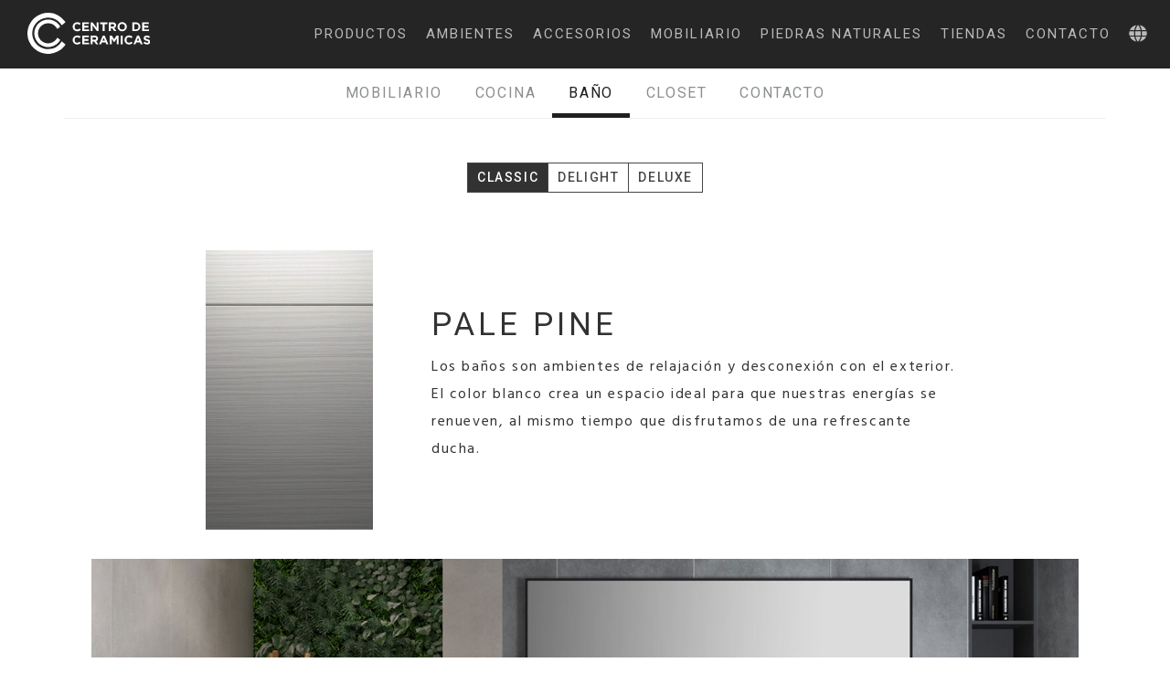

--- FILE ---
content_type: text/html; charset=UTF-8
request_url: https://ceramicas.hn/mobiliario/categoria/bano
body_size: 4302
content:
<!DOCTYPE html>
<html>

<head>
    <meta charset="utf-8">

            <title>Muebles para Baño | Centro de Cerámicas</title>
        <meta
            name="description"
            content="Descubre nuestros muebles para baño, diseñados para ofrecer funcionalidad y estilo. Calidad y diseño en cada rincón."
        />
        <meta
            name="keywords"
            content="muebles para baño, diseño de baños, muebles de baño modernos, accesorios de baño, instalación de muebles de baño"
        />
    
    <meta name="viewport" content="width=device-width, initial-scale=1.0, maximum-scale=1.0, user-scalable=0">

    <meta name="google-site-verification" content="0RA1dUM4c6m-SbKZK13vY0dyXeEV5CVyFvFjXzvd1eg" />

    <!--FAVICONS-->
    <link rel="apple-touch-icon" sizes="180x180" href="https://ceramicas.hn/themes/centroc/assets/images/favicon/apple-touch-icon.png?v=E6jq49v84X">
    <link rel="icon" type="image/png" sizes="32x32" href="https://ceramicas.hn/themes/centroc/assets/images/favicon/favicon-32x32.png?v=E6jq49v84X">
    <link rel="icon" type="image/png" sizes="16x16" href="https://ceramicas.hn/themes/centroc/assets/images/favicon/favicon-16x16.png?v=E6jq49v84X">
    <link rel="manifest" href="https://ceramicas.hn/themes/centroc/assets/images/favicon/site.webmanifest?v=E6jq49v84X">
    <link rel="mask-icon" href="https://ceramicas.hn/themes/centroc/assets/images/favicon/safari-pinned-tab.svg?v=E6jq49v84X" color="#000000">
    <link rel="shortcut icon" href="https://ceramicas.hn/themes/centroc/assets/images/favicon/favicon.ico?v=E6jq49v84X">
    <meta name="apple-mobile-web-app-title" content="Centro de Ceramicas">
    <meta name="application-name" content="Centro de Ceramicas">
    <meta name="msapplication-TileColor" content="#ffffff">
    <meta name="theme-color" content="#000000">
    <!--end FAVICONS-->

    <!-- Google Material Icons -->
    <link href="https://fonts.googleapis.com/icon?family=Material+Icons" rel="stylesheet">
    <!-- Animate CSS -->
    <link rel="stylesheet" href="https://cdnjs.cloudflare.com/ajax/libs/animate.css/3.5.2/animate.min.css">
    <!-- Main CSS -->
    <link href="https://ceramicas.hn/themes/centroc/assets/css/stylesheet.css" rel="stylesheet">
    
    <!-- Global site tag (gtag.js) - Google Analytics -->
    <script async src="https://www.googletagmanager.com/gtag/js?id=UA-86024738-15"></script>
    <script>
        window.dataLayer = window.dataLayer || [];
        function gtag(){dataLayer.push(arguments);}
        gtag('js', new Date());

        gtag('config', 'UA-86024738-15');
    </script>
</head>

<body>
        <div id="preloader">
        <div id="status">
            <span class="tcon-loader--spinner360" aria-label="loading">
                <span class="tcon-visuallyhidden">Cargando</span>
            </span>
        </div>
    </div>
    
    <header id="layout-header">
        <nav id="navbar" role="navigation" >
    <div class="navbar-container animated fadeIn">
        <div class="navbar-logo">
            <a href="/"><img src="https://ceramicas.hn/themes/centroc/assets/images/logos/cc_logo_h.svg" alt="Logo CC"></a>
        </div>
        <div class="navbar-links">
            <!-- <a href="https://ceramicas.hn/nosotros" class="navbar-link ">como trabajamos</a> -->
            <a href="https://ceramicas.hn/materiales" class="navbar-link ">productos</a>
            <a href="https://ceramicas.hn/ambientes/cocina" class="navbar-link ">ambientes</a>
            <a href="https://ceramicas.hn/accesorios/grifos" class="navbar-link ">Accesorios</a>
            <a href="https://ceramicas.hn/mobiliario" class="navbar-link ">Mobiliario</a>
            <a href="https://ceramicas.hn/stone-gallery" class="navbar-link ">piedras naturales</a>
            <a href="https://ceramicas.hn/tiendas/san-pedro-sula" class="navbar-link ">tiendas</a>
            <a href="https://ceramicas.hn/contacto" class="navbar-link ">Contacto</a>
            <span class="navbar-link navbar-dropdown">
                <i class="fas fa-globe fa-lg"></i>
                <div class="dropdown-container">
                    <button href="#" data-request="onSwitchLocale" data-request-data="locale:'es'" class="dropdown-link btn-dropdown">Español</button>
                    <button href="#" data-request="onSwitchLocale" data-request-data="locale:'en'" class="dropdown-link btn-dropdown">English</button>
                </div>
            </span>
        </div>
        <div class="navbar-btn">
            <button type="button" class="tcon tcon-menu--xbutterfly" aria-label="toggle menu">
                <span class="tcon-menu__lines" aria-hidden="true"></span>
                <span class="tcon-visuallyhidden">toggle menu</span>
            </button>
            <!-- <span class="tcon-indicator" aria-label="scroll" aria-hidden="true">
                <svg version="1.1" xmlns="http://www.w3.org/2000/svg" class="tcon-svgchevron" viewBox="0 0 30 36">
                    <path class="a3" d="M0,0l15,16L30,0"></path>
                    <path class="a2" d="M0,10l15,16l15-16"></path>
                    <path class="a1" d="M0,20l15,16l15-16"></path>
                </svg>
            </span>
            <span class="tcon-loader--spinner360" aria-label="loading">
                <span class="tcon-visuallyhidden">loading</span>
            </span> -->
        </div>
    </div>
</nav>    </header>

    <section id="layout-content">
        <div class="pn">
	<div class="pn-container">
		<a class="pn-link " href="https://ceramicas.hn/mobiliario">
			Mobiliario</a
		>
		<a
			class="pn-link "
			href="https://ceramicas.hn/mobiliario/categoria/cocina"
			>Cocina</a
		>
		<a
			class="pn-link active"
			href="https://ceramicas.hn/mobiliario/categoria/bano"
			>Baño</a
		>
		<a
			class="pn-link "
			href="https://ceramicas.hn/mobiliario/categoria/closet"
			>Closet</a
		>
		<a
			class="pn-link "
			href="https://ceramicas.hn/mobiliario/contacto"
			>Contacto</a
		>
	</div>
</div>
<div class="container-sm pt-5 border-t-main">
  <div class="tabs-1">
    <div class="tabs pb-5">
              <a href="#classic" class="tab-link">classic</a>
              <a href="#delight" class="tab-link">delight</a>
              <a href="#deluxe" class="tab-link">deluxe</a>
          </div>
    <div class="tabs-content">
            <div id="classic" class="tab-content">
                              <div class="furniture-product">
              <div class="furniture-product-img">
                <img src="https://ceramicas.hn/storage/app/uploads/public/611/acb/9df/thumb_2877_0_306_0_0_auto.jpg" alt="Pale Pine">
              </div>
              <div class="furniture-product-body">
                <h2>Pale Pine</h2>
                <p>Los baños son ambientes de relajación y desconexión con el exterior. El color blanco crea un espacio ideal para que nuestras energías se renueven, al mismo tiempo que disfrutamos de una refrescante ducha.</p>
              </div>
            </div>
                        <div class="furniture-product-slider">
                              <div class="slide" style="background-image: url('https://ceramicas.hn/storage/app/uploads/public/611/ac9/21c/611ac921c4757376293712.jpg');"></div>
                              <div class="slide" style="background-image: url('https://ceramicas.hn/storage/app/uploads/public/611/ac9/231/611ac9231d06e104261002.jpg');"></div>
                          </div>
                                                    <div class="furniture-product">
              <div class="furniture-product-img">
                <img src="https://ceramicas.hn/storage/app/uploads/public/611/acb/e33/thumb_2878_0_306_0_0_auto.jpg" alt="Dark Wood">
              </div>
              <div class="furniture-product-body">
                <h2>Dark Wood</h2>
                <p>¿Quién dijo que el color negro no podía inspirar tranquilidad? Combinado con colores claros como el banco o el Beige, el dark wood en los baños es una apuesta siempre acertada. El balance entre lo elegante y lo delicado en un solo lugar.</p>
              </div>
            </div>
                        <div class="furniture-product-slider">
                              <div class="slide" style="background-image: url('https://ceramicas.hn/storage/app/uploads/public/611/ac9/6fd/611ac96fdac70935119641.jpg');"></div>
                              <div class="slide" style="background-image: url('https://ceramicas.hn/storage/app/uploads/public/611/ac9/702/611ac9702e78e827455480.jpg');"></div>
                          </div>
                                                                                          </div>
            <div id="delight" class="tab-content">
                                                                  <div class="furniture-product">
              <div class="furniture-product-img">
                <img src="https://ceramicas.hn/storage/app/uploads/public/611/acb/fbc/thumb_2879_0_306_0_0_auto.jpg" alt="Glossy White">
              </div>
              <div class="furniture-product-body">
                <h2>Glossy White</h2>
                <p>Los baños suelen ser espacios pequeños y con poca luz natural, el Glossy White maximiza toda la luz que tiene una habitación para automáticamente convertirla en un espacio mucho más amplio de lo que realmente es.</p>
              </div>
            </div>
                        <div class="furniture-product-slider">
                              <div class="slide" style="background-image: url('https://ceramicas.hn/storage/app/uploads/public/611/ace/446/611ace4467b86556908109.jpg');"></div>
                              <div class="slide" style="background-image: url('https://ceramicas.hn/storage/app/uploads/public/611/ace/447/611ace4478b1f055580484.jpg');"></div>
                          </div>
                                                    <div class="furniture-product">
              <div class="furniture-product-img">
                <img src="https://ceramicas.hn/storage/app/uploads/public/611/acc/d29/thumb_2885_0_306_0_0_auto.jpg" alt="Shaker White">
              </div>
              <div class="furniture-product-body">
                <h2>Shaker White</h2>
                <p>Su diseño limpio transmite frescura, tranquilidad y comodidad, justo las energías que buscamos encontrar en un espacio como este. Además, es elegante y se adaptará fácilmente a los accesorios de su baño.</p>
              </div>
            </div>
                        <div class="furniture-product-slider">
                              <div class="slide" style="background-image: url('https://ceramicas.hn/storage/app/uploads/public/611/acd/fad/611acdfaddda1114535916.jpg');"></div>
                              <div class="slide" style="background-image: url('https://ceramicas.hn/storage/app/uploads/public/611/acd/b0b/611acdb0b789a212162405.jpg');"></div>
                              <div class="slide" style="background-image: url('https://ceramicas.hn/storage/app/uploads/public/65e/0c3/d72/65e0c3d7297aa087153978.jpeg');"></div>
                          </div>
                                                      </div>
            <div id="deluxe" class="tab-content">
                                                                                                      <div class="furniture-product">
              <div class="furniture-product-img">
                <img src="https://ceramicas.hn/storage/app/uploads/public/611/ace/859/thumb_2894_0_306_0_0_auto.jpg" alt="Walnut">
              </div>
              <div class="furniture-product-body">
                <h2>Walnut</h2>
                <p>No importa el estilo que tenga planeado para su baño, ya sea uno clásico con tonos neutros, o uno muy chic y colorido. El color del Walnut se acopla muy bien a cada uno de ellos, siendo un material muy versátil con el que se puede dejar volar la imaginación.</p>
              </div>
            </div>
                        <div class="furniture-product-slider">
                              <div class="slide" style="background-image: url('https://ceramicas.hn/storage/app/uploads/public/611/ace/937/611ace937188c879511661.jpg');"></div>
                              <div class="slide" style="background-image: url('https://ceramicas.hn/storage/app/uploads/public/611/ace/939/611ace93959b6866672922.jpg');"></div>
                          </div>
                                    </div>
          </div>
  </div>
</div>

    </section>

    <footer id="layout-footer">
        <div id="footer">
	<div class="footer-places">
				<a href="https://ceramicas.hn/tiendas/san-pedro-sula" class="footer-place">San Pedro Sula</a>
				<a href="https://ceramicas.hn/tiendas/tegucigalpa" class="footer-place">Tegucigalpa</a>
				<a href="https://ceramicas.hn/tiendas/la-ceiba" class="footer-place">La Ceiba</a>
				<a href="https://ceramicas.hn/tiendas/santa-rosa-de-copan" class="footer-place">Santa Rosa</a>
				<a href="https://ceramicas.hn/tiendas/siguatepeque" class="footer-place">Siguatepeque</a>
				<a href="https://ceramicas.hn/tiendas/comayagua" class="footer-place">Comayagua</a>
			</div>
	<div class="separator"></div>
	<div class="footer-main">
		<div class="footer-logo">
			<img
				src="https://ceramicas.hn/themes/centroc/assets/images/logos/cc_logo_h.svg"
				alt="Centro de Cerámicas Logo"
			/>
		</div>
		<div class="footer-social">
			<a href="/cdn-cgi/l/email-protection#295a4659465b5d4c694a4c5b4844404a485a074147" target="_blank"><i class="fas fa-envelope"></i
			></a>
			<a href="https://www.facebook.com/centrodeceramicashn/" target="_blank"
				><i class="fab fa-facebook-square"></i
			></a>
			<a href="https://www.instagram.com/centrodeceramicas/" target="_blank"
				><i class="fab fa-instagram"></i
			></a>
		</div>
		<div class="footer-info">
			<div class="horario">
				Lunes-Viernes: 8:00 A.M. - 6:00 P.M.
			</div>
			<div class="horario">Sábados: 8:00 A.M. - 4:00 P.M.</div>
			<div class="horario">Domingos: Cerrado.</div>
		</div>
	</div>
	<div class="separator"></div>
	<div class="footer-copy">
		<div class="copyright">
			<a href="https://ceramicas.hn/privacidad">POLÍTICA DE PRIVACIDAD</a> <br/><br/>
			© 2026 HONDUGRES S.A. DE C.V. TODOS LOS DERECHOS RESERVADOS.
		</div>
	</div>
</div>    </footer>

    <!-- jQuery -->
    <script data-cfasync="false" src="/cdn-cgi/scripts/5c5dd728/cloudflare-static/email-decode.min.js"></script><script src="https://code.jquery.com/jquery-3.3.1.min.js" integrity="sha256-FgpCb/KJQlLNfOu91ta32o/NMZxltwRo8QtmkMRdAu8="
    crossorigin="anonymous"></script>
    <!-- Font Awesome -->
    <script defer src="https://use.fontawesome.com/releases/v5.0.6/js/all.js"></script>
    <!-- Slick -->
    <script src="https://cdnjs.cloudflare.com/ajax/libs/slick-carousel/1.8.1/slick.min.js"></script>
    <!-- Wow -->
    <script src="https://cdnjs.cloudflare.com/ajax/libs/wow/1.1.2/wow.min.js"></script>
    <!-- Transformicons -->
    <script src="https://ceramicas.hn/themes/centroc/assets/js/transformicons.js"></script>
    <script>transformicons.add('.tcon')</script>
    <!-- Main JS -->
    <script src="https://ceramicas.hn/themes/centroc/assets/js/app.js"></script>

    <script src="/modules/system/assets/js/framework.combined-min.js"></script>
<link rel="stylesheet" property="stylesheet" href="/modules/system/assets/css/framework.extras-min.css">
    <script defer src="https://static.cloudflareinsights.com/beacon.min.js/vcd15cbe7772f49c399c6a5babf22c1241717689176015" integrity="sha512-ZpsOmlRQV6y907TI0dKBHq9Md29nnaEIPlkf84rnaERnq6zvWvPUqr2ft8M1aS28oN72PdrCzSjY4U6VaAw1EQ==" data-cf-beacon='{"version":"2024.11.0","token":"c58f2cbbf8b249d2a1674f59606f45cc","r":1,"server_timing":{"name":{"cfCacheStatus":true,"cfEdge":true,"cfExtPri":true,"cfL4":true,"cfOrigin":true,"cfSpeedBrain":true},"location_startswith":null}}' crossorigin="anonymous"></script>
</body>

</html>

--- FILE ---
content_type: text/css
request_url: https://ceramicas.hn/themes/centroc/assets/css/stylesheet.css
body_size: 11261
content:
@import url(https://fonts.googleapis.com/css?family=Roboto:300,400,500,500i,600|Hind:400);@charset "UTF-8";

/*!
 * Bootstrap v4.1.3 (https://getbootstrap.com/)
 * Copyright 2011-2018 The Bootstrap Authors
 * Copyright 2011-2018 Twitter, Inc.
 * Licensed under MIT (https://github.com/twbs/bootstrap/blob/master/LICENSE)
 */:root{--blue:#007bff;--indigo:#6610f2;--purple:#6f42c1;--pink:#e83e8c;--red:#dc3545;--orange:#fd7e14;--yellow:#ffc107;--green:#28a745;--teal:#20c997;--cyan:#17a2b8;--white:#fff;--gray:#6c757d;--gray-dark:#343a40;--primary:#007bff;--secondary:#6c757d;--success:#28a745;--info:#17a2b8;--warning:#ffc107;--danger:#dc3545;--light:#f8f9fa;--dark:#343a40;--breakpoint-xs:0;--breakpoint-sm:576px;--breakpoint-md:768px;--breakpoint-lg:992px;--breakpoint-xl:1200px;--font-family-sans-serif:-apple-system,BlinkMacSystemFont,"Segoe UI",Roboto,"Helvetica Neue",Arial,sans-serif,"Apple Color Emoji","Segoe UI Emoji","Segoe UI Symbol","Noto Color Emoji";--font-family-monospace:SFMono-Regular,Menlo,Monaco,Consolas,"Liberation Mono","Courier New",monospace}*,:after,:before{box-sizing:border-box}html{font-family:sans-serif;line-height:1.15;-webkit-text-size-adjust:100%;-ms-text-size-adjust:100%;-ms-overflow-style:scrollbar;-webkit-tap-highlight-color:rgba(0,0,0,0)}footer,header,main,nav,section{display:block}body{margin:0;font-family:-apple-system,BlinkMacSystemFont,Segoe UI,Roboto,Helvetica Neue,Arial,sans-serif,Apple Color Emoji,Segoe UI Emoji,Segoe UI Symbol,Noto Color Emoji;font-size:1rem;font-weight:400;line-height:1.5;color:#212529;text-align:left;background-color:#fff}[tabindex="-1"]:focus{outline:0!important}h1,h2,h3,h4,h5,h6{margin-top:0;margin-bottom:.5rem}ol,p,ul{margin-top:0;margin-bottom:1rem}ol ol,ol ul,ul ol,ul ul{margin-bottom:0}b{font-weight:bolder}small{font-size:80%}a{color:#007bff;text-decoration:none;background-color:transparent;-webkit-text-decoration-skip:objects}a:hover{color:rgb(0,86.1,178.5);text-decoration:underline}a:not([href]):not([tabindex]),a:not([href]):not([tabindex]):focus,a:not([href]):not([tabindex]):hover{color:inherit;text-decoration:none}a:not([href]):not([tabindex]):focus{outline:0}code{font-family:SFMono-Regular,Menlo,Monaco,Consolas,Liberation Mono,Courier New,monospace;font-size:1em}img{border-style:none}img,svg{vertical-align:middle}svg{overflow:hidden}label{display:inline-block;margin-bottom:.5rem}button{border-radius:0}button:focus{outline:1px dotted;outline:5px auto -webkit-focus-ring-color}button,input,select,textarea{margin:0;font-family:inherit;font-size:inherit;line-height:inherit}button,input{overflow:visible}button,select{text-transform:none}[type=reset],[type=submit],button,html [type=button]{-webkit-appearance:button}[type=button]::-moz-focus-inner,[type=reset]::-moz-focus-inner,[type=submit]::-moz-focus-inner,button::-moz-focus-inner{padding:0;border-style:none}input[type=radio]{box-sizing:border-box;padding:0}input[type=date],input[type=time]{-webkit-appearance:listbox}textarea{overflow:auto;resize:vertical}[type=number]::-webkit-inner-spin-button,[type=number]::-webkit-outer-spin-button{height:auto}template{display:none}[hidden]{display:none!important}.container{width:100%;padding-right:15px;padding-left:15px;margin-right:auto;margin-left:auto}@media (min-width:1200px){.container{max-width:1140px}}.row{display:flex;flex-wrap:wrap;margin-right:-15px;margin-left:-15px}.col-6,.col-12,.col-lg-3,.col-lg-4,.col-lg-6,.col-lg-8,.col-lg-12,.col-md-6,.col-sm-6,.col-xl-3{position:relative;width:100%;min-height:1px;padding-right:15px;padding-left:15px}.col-6{flex:0 0 50%;max-width:50%}.col-12{flex:0 0 100%;max-width:100%}@media (min-width:576px){.col-sm-6{flex:0 0 50%;max-width:50%}}@media (min-width:768px){.col-md-6{flex:0 0 50%;max-width:50%}}@media (min-width:992px){.col-lg-3{flex:0 0 25%;max-width:25%}.col-lg-4{flex:0 0 33.3333333333%;max-width:33.3333333333%}.col-lg-6{flex:0 0 50%;max-width:50%}.col-lg-8{flex:0 0 66.6666666667%;max-width:66.6666666667%}.col-lg-12{flex:0 0 100%;max-width:100%}}@media (min-width:1200px){.col-xl-3{flex:0 0 25%;max-width:25%}}.bg-dark{background-color:#343a40!important}a.bg-dark:focus,a.bg-dark:hover,button.bg-dark:focus,button.bg-dark:hover{background-color:rgb(29.1379310345,32.5,35.8620689655)!important}.border{border:1px solid #dee2e6!important}.m-0{margin:0!important}.mt-1{margin-top:.25rem!important}.my-2{margin-top:.5rem!important}.mb-2,.my-2{margin-bottom:.5rem!important}.ml-2{margin-left:.5rem!important}.mt-3{margin-top:1rem!important}.mb-3{margin-bottom:1rem!important}.my-4{margin-top:1.5rem!important}.mb-4,.my-4{margin-bottom:1.5rem!important}.mt-5{margin-top:3rem!important}.mb-5{margin-bottom:3rem!important}.px-0{padding-right:0!important}.pb-0{padding-bottom:0!important}.px-0{padding-left:0!important}.pr-1{padding-right:.25rem!important}.pl-1{padding-left:.25rem!important}.pt-2{padding-top:.5rem!important}.px-2{padding-right:.5rem!important;padding-left:.5rem!important}.p-3{padding:1rem!important}.py-3{padding-top:1rem!important}.pr-3{padding-right:1rem!important}.pb-3,.py-3{padding-bottom:1rem!important}.pl-3{padding-left:1rem!important}.pt-5{padding-top:3rem!important}.pb-5{padding-bottom:3rem!important}.mt-auto{margin-top:auto!important}.mr-auto,.mx-auto{margin-right:auto!important}.ml-auto,.mx-auto{margin-left:auto!important}.text-right{text-align:right!important}.text-center{text-align:center!important}.text-uppercase{text-transform:uppercase!important}.font-weight-bold{font-weight:700!important}.text-danger{color:#dc3545!important}a.text-danger:focus,a.text-danger:hover{color:rgb(189.2151898734,32.7848101266,47.7721518987)!important}.text-light{color:#f8f9fa!important}a.text-light:focus,a.text-light:hover{color:rgb(218.25,223.5,228.75)!important}.visible{visibility:visible!important}@keyframes slide{0%{background-position-x:0}to{background-position-x:600vw}}body,html{overflow-x:hidden}body.navbar-m-active,html.navbar-m-active{overflow:hidden}#layout-header.navbar-m-active{position:relative;z-index:3000}::selection{background:#464646;color:#fff}::-moz-selection{background:#464646;color:#fff}::-webkit-scrollbar{width:12px;background-color:#323232}ol,ul{padding-left:25px}ol li p,ul li p{margin-bottom:5px}svg{transition:all .15s linear 0s}body{display:flex;flex-direction:column;min-height:100vh}#layout-content{flex:1}a,body,button,input,p,textarea{font-family:Hind,sans-serif;font-weight:400;color:#323232;font-size:16px;text-rendering:optimizeLegibility;-webkit-font-smoothing:antialiased;-moz-osx-font-smoothing:grayscale}li,p{line-height:1.9}a,li,p{letter-spacing:.1rem}a{transition:all .15s ease-in 1ms}a:focus,a:hover{color:#464646;text-decoration:none}h1,h2,h3,h4,h5,h6{font-family:Roboto,sans-serif;font-weight:400;color:#323232;line-height:1.4;text-rendering:optimizeLegibility;-webkit-font-smoothing:antialiased;-moz-osx-font-smoothing:grayscale}h1{font-size:calc(21.32394px + 3.38028vw);letter-spacing:.1em;font-weight:600}@media only screen and (max-width:375px){h1{font-size:34px}}@media only screen and (min-width:1440px){h1{font-size:70px}}h2{font-size:calc(25.1831px + .75117vw);text-transform:uppercase;letter-spacing:4px}@media only screen and (max-width:375px){h2{font-size:28px}}@media only screen and (min-width:1440px){h2{font-size:36px}}h3{font-size:calc(23.88732px + .56338vw);letter-spacing:2px;font-weight:300}@media only screen and (max-width:375px){h3{font-size:26px}}@media only screen and (min-width:1440px){h3{font-size:32px}}h4{font-size:calc(17.94366px + .28169vw);font-weight:300;letter-spacing:3px;color:#898c8e;text-transform:uppercase}@media only screen and (max-width:375px){h4{font-size:19px}}@media only screen and (min-width:1440px){h4{font-size:22px}}h5{font-size:calc(15.29577px + .18779vw);text-transform:uppercase;font-weight:600;letter-spacing:3px}@media only screen and (max-width:375px){h5{font-size:16px}}@media only screen and (min-width:1440px){h5{font-size:18px}}h6{font-size:calc(13.29577px + .18779vw);font-style:italic;font-weight:500;letter-spacing:1px}@media only screen and (max-width:375px){h6{font-size:14px}}@media only screen and (min-width:1440px){h6{font-size:16px}}.section{padding:40px 0}@media (min-width:576px){.container{max-width:540px}}@media (min-width:768px){.container{max-width:720px}}@media (min-width:992px){.container{max-width:960px}}@media (min-width:1200px){.container{max-width:1440px}}.container-sm{width:100%;padding-right:15px;padding-left:15px;margin-right:auto;margin-left:auto}@media (min-width:576px){.container-sm{max-width:540px}}@media (min-width:768px){.container-sm{max-width:720px}}@media (min-width:992px){.container-sm{max-width:960px}}@media (min-width:1200px){.container-sm{max-width:1140px}}.container-xs{width:100%;padding-right:15px;padding-left:15px;margin-right:auto;margin-left:auto}@media (min-width:576px){.container-xs{max-width:540px}}@media (min-width:768px){.container-xs{max-width:720px}}@media (min-width:992px){.container-xs{max-width:800px}}@media (min-width:1200px){.container-xs{max-width:860px}}.badge{background:#323232;color:#fff;padding:0 2px 0 3px}.btn{border-style:solid;border-width:1px;padding:.75em 1.75em;margin:0;display:inline-block;position:relative;background:none;text-transform:uppercase;font-family:Roboto,sans-serif;font-size:16px;white-space:nowrap;transition:all .15s linear 0s}.btn:focus,.btn:hover{box-shadow:none;outline:none}.btn.btn-1{background-color:transparent;border-color:#464646;color:#464646}.btn.btn-1:hover{background-color:#464646;color:#fff}.btn.btn-1:active{background-color:rgb(44.5,44.5,44.5)}.btn.btn-2{border:1px solid #fff;color:#fff;background-color:rgba(50,50,50,.85)}.btn.btn-2:focus,.btn.btn-2:hover,.btn.btn-3{background-color:#fff;color:#323232}.btn.btn-3{border:none;transition:all .15s linear 0s}.btn.btn-3:hover{background-color:#eee}.btn.btn-3:active,.btn.btn-3:focus{background-color:#eee;box-shadow:inset 0 0 5px 0 rgba(0,0,0,.5)}.btn.btn-4{border:none;background-color:#f0f0f0;color:#323232;padding:10px 25px}.btn.btn-4:focus,.btn.btn-4:hover{background-color:rgb(227.25,227.25,227.25);box-shadow:0 0 5px 0 rgba(0,0,0,.5)}.btn.btn-4:active{transform:translateY(2px);box-shadow:0 0 2px 0 rgba(0,0,0,.5)}.btn.btn-5{border:none;background-color:#323232;color:#f0f0f0;padding:10px 25px}.btn.btn-5:focus,.btn.btn-5:hover{background-color:rgb(37.25,37.25,37.25);box-shadow:0 0 5px 0 rgba(0,0,0,.5)}.btn.btn-5:active{transform:translateY(2px);box-shadow:0 0 2px 0 rgba(0,0,0,.5)}.btn.btn-6{background-color:#fff;border-color:#464646;color:#464646}.btn.btn-6:focus,.btn.btn-6:hover{background-color:#464646;color:#fff}.btn.btn-7{border-color:#f0f0f0;color:#323232}.btn.btn-7:hover{border-color:#323232}.btn.btn-7:active{background:#f0f0f0}@keyframes pulse{0%{box-shadow:0 0 0 0 var(--hover)}}.btn.close:focus,.btn.close:hover{box-shadow:inset -3.5em 0 0 0 var(--hover),inset 3.5em 0 0 0 var(--hover)}.btn.up:focus,.btn.up:hover{box-shadow:inset 0 -3.25em 0 0 var(--hover)}.btn.slide:focus,.btn.slide:hover{box-shadow:inset 6.5em 0 0 0 var(--hover)}.btn.offset{box-shadow:.3em .3em 0 0 var(--color),inset .3em .3em 0 0 var(--color)}.btn.offset:focus,.btn.offset:hover{box-shadow:0 0 0 0 var(--hover),inset 6em 3.5em 0 0 var(--hover)}#footer{position:relative;background-color:#0e151d}#footer .footer-main,#footer .footer-places{display:flex;width:100%;margin-right:auto;margin-left:auto;justify-content:space-between;padding-left:30px;padding-right:30px}@media (min-width:576px){#footer .footer-main,#footer .footer-places{max-width:540px}}@media (min-width:768px){#footer .footer-main,#footer .footer-places{max-width:720px}}@media (min-width:992px){#footer .footer-main,#footer .footer-places{max-width:960px}}@media (min-width:1200px){#footer .footer-main,#footer .footer-places{max-width:1440px}}#footer .footer-places{min-height:50px;line-height:50px;flex-wrap:wrap}#footer .footer-places a{color:#919191;text-transform:uppercase;font-family:Roboto,sans-serif;font-size:15px;padding:0 10px}#footer .footer-places a:focus,#footer .footer-places a:hover{color:#fff}#footer .footer-main{padding-top:14px;padding-bottom:14px;justify-content:flex-start}#footer .footer-main .footer-logo{width:33%}#footer .footer-main .footer-logo img{height:45px;width:auto}#footer .footer-main .footer-info,#footer .footer-main .footer-social{height:45px;line-height:45px}#footer .footer-main .footer-info a,#footer .footer-main .footer-social a{color:#fff;text-transform:uppercase;font-weight:500;font-size:15px;font-family:Roboto,sans-serif}#footer .footer-main .footer-info a svg,#footer .footer-main .footer-social a svg{font-size:28px;transform:translateY(5px)}#footer .footer-main .footer-info a svg:focus,#footer .footer-main .footer-info a svg:hover,#footer .footer-main .footer-social a svg:focus,#footer .footer-main .footer-social a svg:hover{color:#999}#footer .footer-main .footer-social{width:34%;text-align:center}#footer .footer-main .footer-social a{margin-right:15px}#footer .footer-main .footer-social a:last-child{margin-right:0}#footer .footer-main .footer-info{width:33%;text-align:right;line-height:1;display:flex;flex-direction:column;justify-content:center;align-items:flex-end}#footer .footer-main .footer-info .design{font-size:12px;color:#fff;text-transform:uppercase;margin-bottom:5px;letter-spacing:.1rem;font-weight:500;font-family:Roboto,sans-serif}#footer .footer-main .footer-info .design a{font-size:12px;font-weight:400;color:#d4d6d6}#footer .footer-main .footer-info .design a:focus,#footer .footer-main .footer-info .design a:hover{color:#fff}#footer .footer-main .footer-info .horario{font-size:14px;color:#d4d6d6;letter-spacing:.1rem;line-height:1.25}#footer .footer-copy{padding-top:14px;padding-bottom:14px;text-align:center}#footer .footer-copy .copyright,#footer .footer-copy .copyright a{font-size:12px;color:#d4d6d6;letter-spacing:.1rem;line-height:1.25}#footer .footer-copy .copyright a:hover{color:#fff}#footer .footer-copy .design{font-size:12px;color:#fff;text-transform:uppercase;margin-bottom:5px;letter-spacing:.1rem;font-weight:500;font-family:Roboto,sans-serif}#footer .footer-copy .design a{font-size:12px;font-weight:400;color:#d4d6d6}#footer .footer-copy .design a:focus,#footer .footer-copy .design a:hover{color:#fff}@media (max-width:991.98px){#footer .footer-main,#footer .footer-places{padding-left:15px;padding-right:15px}#footer .footer-places{justify-content:center;align-items:center;line-height:45px}#footer .footer-main{flex-direction:column;justify-content:center;align-items:center}#footer .footer-main .footer-info,#footer .footer-main .footer-logo,#footer .footer-main .footer-social{width:100%;text-align:center}#footer .footer-main .footer-logo{margin-bottom:10px}#footer .footer-main .footer-logo img{margin-right:5px}#footer .footer-main .footer-info{height:auto;text-align:center;align-items:center}#footer .footer-main .footer-social{margin-bottom:15px}}@media (max-width:575.98px){#footer .footer-places{padding:10px 10px 10px 25px;justify-content:space-between}#footer .footer-places a{font-size:12px;min-width:0;width:50%;line-height:35px;height:35px}#footer .footer-main .footer-info a{font-size:12px}}.form-control{background-color:#f0f0f0;border:none;width:100%;height:50px;line-height:50px;font-size:18px;padding-left:20px;color:#323232!important;-webkit-appearance:none;-moz-appearance:none;appearance:none;border-radius:0;transition:all .15s ease 0s}.form-control:focus,.form-control:hover{outline:none;box-shadow:0 0 5px 0 rgba(0,0,0,.15)}.form-control+i{position:absolute;left:10px;top:13px;color:#bdbdbd;transform:translateY(10px)}.form-control[type=file]{line-height:1;padding-top:13px}.form-control[type=radio]{height:auto;line-height:1}.form-control option{color:rgb(176.25,176.25,176.25)!important}.form-control option,textarea.form-control{-webkit-appearance:value;-moz-appearance:value;appearance:value}textarea.form-control{height:auto}.jumbotron{min-height:695px;background-size:cover;background-position:50%;background-repeat:no-repeat;display:flex;align-items:center}@media (max-width:991.98px){.jumbotron{align-items:flex-end}}@media (max-width:767.98px){.jumbotron{min-height:565px}}.jumbotron-container{width:100%;padding-right:15px;padding-left:15px;margin-right:auto;margin-left:auto;display:flex}@media (min-width:576px){.jumbotron-container{max-width:540px}}@media (min-width:768px){.jumbotron-container{max-width:720px}}@media (min-width:992px){.jumbotron-container{max-width:960px}}@media (min-width:1200px){.jumbotron-container{max-width:1140px}}@media (max-width:991.98px){.jumbotron-container{justify-content:center;margin-bottom:3rem}}.jumbotron-body{background-color:#323232;padding:2rem;box-shadow:0 2px 4px rgba(0,0,0,.5)}@media (max-width:991.98px){.jumbotron-body{background-color:rgba(50,50,50,.9)}}@media (max-width:767.98px){.jumbotron-body{padding:1.5rem}}.jumbotron-2{background-position:0;background-size:cover;background-repeat:no-repeat;background-image:url(/themes/centroc/assets/images/cc_bg.jpg);padding:5rem 0}.jumbotron-2-container{display:flex;width:100%;padding-right:15px;padding-left:15px;margin-right:auto;margin-left:auto;align-items:center}@media (min-width:576px){.jumbotron-2-container{max-width:540px}}@media (min-width:768px){.jumbotron-2-container{max-width:720px}}@media (min-width:992px){.jumbotron-2-container{max-width:960px}}@media (min-width:1200px){.jumbotron-2-container{max-width:1140px}}@media (max-width:991.98px){.jumbotron-2-container{flex-direction:column;align-items:flex-start}}.jumbotron-2-container h1{font-size:calc(24.84507px + 2.44131vw);line-height:1.1}@media only screen and (max-width:375px){.jumbotron-2-container h1{font-size:34px}}@media only screen and (min-width:1440px){.jumbotron-2-container h1{font-size:60px}}.jumbotron-2-links{display:flex;margin-top:2rem}.jumbotron-2-links a{display:flex;align-items:center;margin-right:1rem}.jumbotron-2-links a svg{font-size:30px}.jumbotron-2-body{font-size:18px;max-width:468px}@media (max-width:991.98px){.jumbotron-2-body{margin-top:2rem}}.modal{display:none;justify-content:center;align-items:center;position:fixed;z-index:3100}.modal,.modal .modal-background{top:0;left:0;height:100%;width:100%}.modal .modal-background{position:absolute;z-index:3400;background-color:rgba(0,0,0,.3)}.modal .modal-dialog{position:relative;z-index:3500;background-color:#fefefe;width:90%;max-width:330px;max-height:95vh;overflow:auto;padding:20px 40px;display:flex;flex-direction:column;box-shadow:0 0 15px -2px rgba(0,0,0,.75)}.modal .modal-body h2{text-align:center;font-size:calc(13.33333px + .46296vw)}@media only screen and (max-width:360px){.modal .modal-body h2{font-size:15px}}@media only screen and (min-width:1440px){.modal .modal-body h2{font-size:20px}}.modal .close{position:absolute;top:10px;right:10px}.modal .close i{font-size:calc(16px + .55556vw)}@media only screen and (max-width:360px){.modal .close i{font-size:18px}}@media only screen and (min-width:1440px){.modal .close i{font-size:24px}}.modal.active{display:flex}.messagemodal{visibility:visible}.messagemodal.active{visibility:hidden}#navbar{position:relative;z-index:3;top:0;left:0;width:100%;height:75px;line-height:75px;background-color:#252525}#navbar .navbar-container{display:flex;width:100%;padding-right:15px;padding-left:15px;margin-right:auto;margin-left:auto;justify-content:space-between}@media (min-width:576px){#navbar .navbar-container{max-width:540px}}@media (min-width:768px){#navbar .navbar-container{max-width:720px}}@media (min-width:992px){#navbar .navbar-container{max-width:960px}}@media (min-width:1200px){#navbar .navbar-container{max-width:1440px}}#navbar .navbar-container .navbar-logo{position:relative;z-index:3100;padding:0 15px}#navbar .navbar-container .navbar-logo img{height:45px;width:auto}#navbar .navbar-container .navbar-links{display:flex;justify-content:space-between}#navbar .navbar-container .navbar-links .navbar-link{font-family:Roboto,sans-serif;font-weight:400;font-size:15px;text-transform:uppercase;letter-spacing:2px;color:#bbb;padding:0 10px}#navbar .navbar-container .navbar-links .navbar-link:focus,#navbar .navbar-container .navbar-links .navbar-link:hover{color:#fff}#navbar .navbar-container .navbar-links .navbar-link.active{color:#fff;font-weight:500}#navbar .navbar-container .navbar-links.navbar-m{position:fixed;z-index:-5;top:0;left:0;transform:translateY(-5000px);height:100%;width:100%;flex-direction:column;justify-content:center;align-items:center;background-color:rgba(0,0,0,.9);opacity:0;transition:opacity .3s ease-in 0s}#navbar .navbar-container .navbar-links.navbar-m .navbar-link{line-height:60px;transition:all .3s ease-in 0s}#navbar .navbar-container .navbar-links.navbar-m .navbar-link:first-child{margin-top:40px}#navbar .navbar-container .navbar-links.navbar-m .navbar-link:nth-child(2){animation-delay:.1s}#navbar .navbar-container .navbar-links.navbar-m .navbar-link:nth-child(3){animation-delay:.15s}#navbar .navbar-container .navbar-links.navbar-m .navbar-link:nth-child(4){animation-delay:.2s}#navbar .navbar-container .navbar-links.navbar-m .navbar-link:nth-child(5){animation-delay:.25s}#navbar .navbar-container .navbar-links.navbar-m .navbar-link:nth-child(6){animation-delay:.3s}#navbar .navbar-container .navbar-links.navbar-m .navbar-link:nth-child(7){animation-delay:.35s}#navbar .navbar-container .navbar-links.navbar-m.active{opacity:1;z-index:3000;transform:translate(0)}#navbar .navbar-container .navbar-btn{display:none;position:relative;z-index:3100;margin:auto 0}#navbar .navbar-container .navbar-btn i{color:#fff;font-size:30px;transform:translateY(3px)}#navbar .navbar-dropdown{position:relative}#navbar .navbar-dropdown .dropdown-container{z-index:9999;display:none;position:absolute;top:50px;right:0;background-color:#252525;height:auto;line-height:normal}#navbar .navbar-dropdown .dropdown-container .dropdown-link{color:#bbb;padding:.75em 1.75em;display:inline-block}#navbar .navbar-dropdown .dropdown-container .dropdown-link:focus,#navbar .navbar-dropdown .dropdown-container .dropdown-link:hover{color:#fff}#navbar .navbar-dropdown .dropdown-container .btn-dropdown{background:none;border:none;font-family:Roboto,sans-serif;font-weight:400;font-size:15px;text-transform:uppercase;letter-spacing:2px;color:#bbb;transition:all .15s ease 0s}#navbar .navbar-dropdown .dropdown-container .btn-dropdown:focus{box-shadow:none;outline:none}#navbar .navbar-dropdown:focus .dropdown-container,#navbar .navbar-dropdown:hover .dropdown-container{display:block}#navbar.navbar-home{position:absolute;background-color:transparent;background-image:linear-gradient(180deg,#000,rgba(0,0,0,.85),transparent);height:185px;line-height:185px}#navbar.navbar-home .navbar-dropdown .dropdown-container{top:120px}@media (max-width:1199.98px){#navbar{height:64px;line-height:64px}#navbar .navbar-container .navbar-logo{padding:0}#navbar .navbar-container .navbar-logo img{height:38px}#navbar .navbar-container .navbar-btn{display:block}#navbar .navbar-dropdown .dropdown-container{top:auto;right:40px;bottom:30px}#navbar.navbar-home{height:100px;line-height:100px}#navbar.navbar-home .navbar-dropdown .dropdown-container{top:auto;right:40px;bottom:30px}}.slick-loading .slick-list{background:#fff url(/themes/centroc/assets/images/icons/spinner.gif) 50% no-repeat}.slick-next,.slick-prev{position:absolute;z-index:500;display:block;height:50px;width:50px;line-height:0;font-size:50px!important;cursor:pointer;background:transparent;color:#fff;opacity:.75;top:50%;padding:0;border:none;outline:none;transform:translateY(-50%)}.slick-next:focus,.slick-next:hover,.slick-prev:focus,.slick-prev:hover{color:#fff;opacity:1}.slick-prev{left:0}.slick-next{right:0}.slick-dotted.slick-slider{margin-bottom:30px}.slick-dots{position:absolute;left:calc(50% - 73px);bottom:20px;list-style:none;display:block;text-align:center;padding:0;margin:0;width:auto;white-space:nowrap;transition:all .75s linear 0s}.slick-dots li{position:relative;display:inline-block;height:45px;width:45px;margin:0 50px;padding:0;cursor:pointer}.slick-dots li:after,.slick-dots li:before{position:absolute;z-index:215;top:calc(50% - 1px);height:1px;content:"";background-color:#fff;color:transparent;width:50px}.slick-dots li:before{left:45px}.slick-dots li:after{right:45px}.slick-dots li button{border:0;background:transparent;display:block;height:45px;width:45px;outline:none;line-height:0;font-size:0;color:transparent;padding:5px;cursor:pointer}.slick-dots li button:focus,.slick-dots li button:hover{outline:none}.slick-dots li button:focus:before,.slick-dots li button:hover:before{opacity:1}.slick-dots li button:before{border:1.5px solid transparent;border-radius:50%;position:absolute;top:0;left:0;content:"\2022";width:45px;height:45px;font-family:Roboto;font-size:50px;line-height:45px;text-align:center;color:#fff;opacity:1;-webkit-font-smoothing:antialiased;-moz-osx-font-smoothing:grayscale;transition:all .75s linear 0s}.slick-dots li.slick-active button:before{border-color:#fff}@media (max-width:767.98px){.slick-dots{left:calc(50% - 45px)}.slick-dots li{margin:0 25px}.slick-dots li:after,.slick-dots li:before{width:25px}}.slick-no-dots .slick-dots{display:none!important}.slick-slider{box-sizing:border-box;-webkit-touch-callout:none;-webkit-user-select:none;-moz-user-select:none;user-select:none;touch-action:pan-y;-webkit-tap-highlight-color:transparent}.slick-list,.slick-slider{position:relative;display:block}.slick-list{overflow:hidden;margin:0;padding:0}.slick-list:focus{outline:none}.slick-list.dragging{cursor:pointer;cursor:hand}.slick-slider .slick-list,.slick-slider .slick-track{transform:translateZ(0)}.slick-track{position:relative;left:0;top:0;display:block}.slick-track:after,.slick-track:before{content:"";display:table}.slick-track:after{clear:both}.slick-loading .slick-track{visibility:hidden}.slick-slide{float:left;height:100%;min-height:1px;display:none}.slick-slide img{display:block}.slick-slide.slick-loading img{display:none}.slick-slide.dragging img{pointer-events:none}.slick-initialized .slick-slide{display:block}.slick-loading .slick-slide{visibility:hidden}.slick-vertical .slick-slide{display:block;height:auto;border:1px solid transparent}.slick-arrow.slick-hidden,.tabs-content .tab-content{display:none}.tabs-content .tab-content.active{display:block}.tabs-1 .tabs,.tabs-2 .tabs{display:flex;transition:all .15s ease-in 0s;overflow:auto;-ms-overflow-style:-ms-autohiding-scrollbar}.tabs-1 .tabs::-webkit-scrollbar,.tabs-2 .tabs::-webkit-scrollbar{display:none}.tabs-1 .tabs .tab-link,.tabs-2 .tabs .tab-link{white-space:nowrap;padding:5px 10px;text-align:center;font-size:14px;text-transform:uppercase;font-family:Roboto;font-weight:500}.tabs-1 .tabs{justify-content:center}.tabs-1 .tab-link{border-top:1px solid #464646;border-bottom:1px solid #464646;border-right:1px solid #464646;background-color:#fff;color:#464646}.tabs-1 .tab-link:first-child{border-left:1px solid #464646}.tabs-1 .tab-link.active{color:#fff;background-color:#323232}.tabs-1 .tab-content{background-color:#fff;padding:15px}.tcon{-webkit-appearance:none;-moz-appearance:none;appearance:none;border:none;cursor:pointer;display:flex;justify-content:center;align-items:center;height:40px;transition:.15s;-webkit-user-select:none;-moz-user-select:none;user-select:none;width:40px;background:transparent;outline:none;-webkit-tap-highlight-color:rgba(0,0,0,0);-webkit-tap-highlight-color:transparent}.tcon>*{display:block}.tcon:focus,.tcon:hover{outline:none}.tcon::-moz-focus-inner{border:0}.tcon-menu__lines{width:40px;position:relative}.tcon-menu__lines,.tcon-menu__lines:after,.tcon-menu__lines:before{display:inline-block;height:2px;border-radius:0;transition:.15s;background:#fff}.tcon-menu__lines:after,.tcon-menu__lines:before{width:40px;content:"";position:absolute;left:0;transform-origin:2.8571428571px center;width:100%}.tcon-menu__lines:before{top:8.6956521739px;width:70%;left:15%}.tcon-menu__lines:after{top:-8.6956521739px;width:40%;left:30%}.tcon-transform .tcon-menu__lines{transform:scale3d(.8,.8,.8)}.tcon-menu--xbutterfly{width:auto}.tcon-menu--xbutterfly .tcon-menu__lines:after,.tcon-menu--xbutterfly .tcon-menu__lines:before{transform-origin:50% 50%;transition:top .3s ease .6s,transform .3s ease}.tcon-menu--xbutterfly.tcon-transform .tcon-menu__lines{background:transparent}.tcon-menu--xbutterfly.tcon-transform .tcon-menu__lines:after,.tcon-menu--xbutterfly.tcon-transform .tcon-menu__lines:before{top:0;transition:top .3s ease,transform .3s ease .5s;width:40px}.tcon-menu--xbutterfly.tcon-transform .tcon-menu__lines:before{left:0;transform:rotate(45deg)}.tcon-menu--xbutterfly.tcon-transform .tcon-menu__lines:after{left:0;transform:rotate(-45deg)}.tcon-visuallyhidden{border:0;clip:rect(0 0 0 0);height:1px;margin:-1px;overflow:hidden;padding:0;position:absolute;width:1px}.tcon-visuallyhidden:active,.tcon-visuallyhidden:focus{clip:auto;height:auto;margin:0;overflow:visible;position:static;width:auto}@keyframes chevron-pulse{0%{opacity:0}40%{opacity:1}80%{opacity:0}to{opacity:0}}.tcon-svgchevron{height:40px;width:40px}.tcon-svgchevron path{animation:chevron-pulse 3s cubic-bezier(.4,0,.2,1) infinite;fill:transparent;stroke:#fff;stroke-width:1px}.tcon-svgchevron path.a1{animation-delay:0s}.tcon-svgchevron path.a2{animation-delay:-.5s}.tcon-svgchevron path.a3{animation-delay:-1s}.tcon-loader--spinner360{border-radius:80%;display:block;height:100px;width:100px;position:relative;animation:tcon-spin360 .675s linear infinite forwards;background:#000}.tcon-loader--spinner360:after,.tcon-loader--spinner360:before{content:"";display:block;position:absolute}.tcon-loader--spinner360:before{border-radius:0 90px 90px 0;height:100px;width:50%;top:0;right:0;z-index:1;background:#fff;background-image:linear-gradient(#000,#fff)}.tcon-loader--spinner360:after{border-radius:80%;height:90px;width:90px;top:50%;left:50%;transform:translate(-50%,-50%);z-index:1;background:#000}@keyframes tcon-spin360{to{transform:rotate(1turn)}}#preloader{position:fixed;top:0;left:0;right:0;bottom:0;background-color:#000;z-index:9000}#status{width:100px;height:100px;position:absolute;left:50%;top:50%;transform:translate(50%,50%);background-repeat:no-repeat;background-position:50%;margin:-100px 0 0 -100px}.title{position:relative;height:100vh;display:flex;justify-content:center;align-items:center}.title .title-text{position:relative;z-index:3;padding:40px;text-align:center;margin:15px}.title h1{text-transform:uppercase;color:#fff;margin-bottom:0;margin-top:100px}.title h5{margin-bottom:35px;color:#fff;font-weight:500}.title .title-slick-container{position:absolute;z-index:1;top:0;left:0;width:100%;height:100%;background:transparent}.title .title-slick-container:after{position:absolute;z-index:2;content:"";top:0;left:0;width:100%;height:100%;background-color:rgba(0,0,0,.3)}.title .title-slick-container .slick-title{height:100%;width:100%;margin-bottom:0}.title .title-slick-container .slick-title .slick-dots{z-index:3;left:50%;bottom:35px;transform:translate(-50%)}.title .title-slick-container .slick-title .slick-dots li{margin:0 10px}.title .title-slick-container .slick-title .slick-dots li:after,.title .title-slick-container .slick-title .slick-dots li:before{display:none}.title .title-slick-container .slick-title .slide{height:100vh;width:100%;background-position:50%;background-size:cover;background-repeat:no-repeat}.title .title-slick-container .slick-title .slide:first-child{background-image:url(/themes/centroc/assets/images/title1.jpg)}.title .title-slick-container .slick-title .slide:nth-child(2){background-image:url(/themes/centroc/assets/images/title2.jpg)}.title .title-slick-container .slick-title .slide:nth-child(3){background-image:url(/themes/centroc/assets/images/title3.jpg)}.title .title-slick-container .slick-title .slide:nth-child(4){background-image:url(/themes/centroc/assets/images/title4.jpg)}.title .title-slick-container .slick-title .slide:nth-child(5){background-image:url(/themes/centroc/assets/images/title5.jpg)}@media (max-width:767.98px){.title{height:550px}.title .title-text{padding:20px}.title .title-slick-container .slick-title .slick-dots li{margin:0 5px}.title .title-slick-container .slick-title .slide{height:550px}}.intro{border:2px solid #fff}.intro .intro-row{display:flex}.intro .intro-row .intro-img,.intro .intro-row .intro-text{box-sizing:border-box;border:2px solid #fff;width:50%;min-height:650px;max-height:800px}.intro .intro-row .intro-text{display:flex;justify-content:center;align-items:center;flex-direction:column;background-color:#f0f0f0}.intro .intro-row .intro-text .intro-text-text{max-width:430px}.intro .intro-row .intro-text .intro-text-text h2{margin-bottom:25px}.intro .intro-row .intro-text .intro-text-text p{font-size:18px;margin-bottom:25px}.intro .intro-row .intro-img .slick-intro{width:100%;height:100%;min-height:650px;margin:0}.intro .intro-row .intro-img .slick-intro .slick-dots{z-index:3;left:50%;bottom:35px;transform:translate(-50%)}.intro .intro-row .intro-img .slick-intro .slick-dots li{margin:0 10px}.intro .intro-row .intro-img .slick-intro .slick-dots li:after,.intro .intro-row .intro-img .slick-intro .slick-dots li:before{display:none}.intro .intro-row .intro-img .slick-intro .slide{width:100%;height:100%;min-height:650px}.intro .intro-row .intro-img.intro-img-1 .slick-intro .slide-1{background-image:url(/themes/centroc/assets/images/intro/intro1.jpg);background-repeat:no-repeat;background-position:50%;background-size:cover}.intro .intro-row .intro-img.intro-img-1 .slick-intro .slide-2{background-image:url(/themes/centroc/assets/images/intro/intro2.jpg);background-repeat:no-repeat;background-position:50%;background-size:cover}.intro .intro-row .intro-img.intro-img-1 .slick-intro .slide-3{background-image:url(/themes/centroc/assets/images/intro/intro3.jpg);background-repeat:no-repeat;background-position:50%;background-size:cover}.intro .intro-row .intro-img.intro-img-1 .slick-intro .slide-company{background-image:url(/themes/centroc/assets/images/contacto.jpg);background-repeat:no-repeat;background-position:50%;background-size:cover}.intro .intro-row .intro-img.intro-img-2 .slick-intro .slide-1{background-image:url(/themes/centroc/assets/images/intro/intro4.jpg);background-repeat:no-repeat;background-position:50%;background-size:cover}.intro .intro-row .intro-img.intro-img-2 .slick-intro .slide-2{background-image:url(/themes/centroc/assets/images/intro/intro5.jpg);background-repeat:no-repeat;background-position:50%;background-size:cover}.intro .intro-row .intro-img.intro-img-2 .slick-intro .slide-3{background-image:url(/themes/centroc/assets/images/intro/intro6.jpg);background-repeat:no-repeat;background-position:50%;background-size:cover}.intro .intro-row .intro-img.intro-img-2 .slick-intro .slide-team{background-image:url(/themes/centroc/assets/images/teamwork.jpg);background-repeat:no-repeat;background-position:50%;background-size:cover}@media (max-width:991.98px){.intro{border:none}.intro .intro-row{flex-direction:column}.intro .intro-row .intro-img,.intro .intro-row .intro-text{border:none;width:100%;min-height:300px;max-height:none}.intro .intro-row .intro-text{padding:30px}.intro .intro-row .intro-text .intro-text-text h2{margin-bottom:20px}.intro .intro-row .intro-img .slick-intro,.intro .intro-row .intro-img .slick-intro .slide{min-height:300px}.intro .intro-row:nth-child(2) .intro-img{order:2}.intro .intro-row:nth-child(2) .intro-text{order:1}}.hm{padding:80px 0;height:850px}.hm *{min-height:0;min-width:0}.hm .hm-wrapper{width:100%;margin-right:auto;margin-left:auto;padding-left:30px;padding-right:30px}@media (min-width:576px){.hm .hm-wrapper{max-width:540px}}@media (min-width:768px){.hm .hm-wrapper{max-width:720px}}@media (min-width:992px){.hm .hm-wrapper{max-width:960px}}@media (min-width:1200px){.hm .hm-wrapper{max-width:1440px}}.hm h2{text-align:center;margin-bottom:62px}.hm .hm-container{display:flex;flex-wrap:wrap;flex-direction:column;max-height:800px}.hm .hm-container .hm-slider{width:30%;margin-bottom:15px;padding-right:25px;overflow:hidden}.hm .hm-container .hm-text{width:30%;padding-right:15px}.hm .hm-container .hm-text h3{text-transform:capitalize}.hm .hm-container .hm-img{width:70%}.hm .hm-container .hm-img img{width:100%;height:auto}.slick-materiales{max-height:300px;overflow:hidden}.slick-materiales .slick-next,.slick-materiales .slick-prev{width:40px;padding:0 10px;height:100%;display:flex;justify-content:center;align-items:center}.slick-materiales .slick-next img,.slick-materiales .slick-prev img{width:100%;height:auto}.slick-materiales .slick-next img{transform:rotate(180deg)}.slick-materiales .slide img{width:100%;height:auto}@media (max-width:1199.98px){.hm{height:1020px}.hm .hm-container{flex-direction:row;max-height:none}.hm .hm-container .hm-slider{width:50%}.hm .hm-container .hm-text{width:50%;margin-bottom:15px;height:300px}.hm .hm-container .hm-img{width:100%}.slick-materiales{max-height:250px}}@media (max-width:991.98px){.hm{padding:40px 0;height:870px}.hm .hm-wrapper{padding-left:15px;padding-right:15px}.hm h2{margin-bottom:40px}}@media (max-width:767.98px){.hm{height:825px;padding-bottom:15px}.hm h2{margin-bottom:25px}.hm .hm-container .hm-slider{position:relative;z-index:100;width:70%;order:1;margin-left:auto;margin-right:15px;margin-bottom:-40px;padding-right:0;border:10px solid #fff}.hm .hm-container .hm-text{width:100%;order:3;margin-top:15px;padding-right:0}.hm .hm-container .hm-img{order:2}.slick-materiales{max-height:150px}}.ha h2{padding:60px 0;background-color:#f0f0f0;text-align:center;margin-bottom:0}.ha .ha-main{display:flex}.ha .ha-main .ha-f,.ha .ha-main .ha-r{width:50%;overflow:hidden}.ha .ha-main .ha-f img,.ha .ha-main .ha-r img{width:100%;height:auto}.ha .ha-main .ha-f{position:relative;border:4px solid #fff;border-right:none;max-height:900px}.ha .ha-main .ha-f:focus .ha-label,.ha .ha-main .ha-f:hover .ha-label{padding:10px 22px}.ha .ha-main .ha-f:focus .ha-label span,.ha .ha-main .ha-f:hover .ha-label span{opacity:1}.ha .ha-main .ha-r{display:flex;flex-wrap:wrap;border:2px solid #fff}.ha .ha-main .ha-r .ha-img{position:relative;width:50%;border:2px solid #fff;max-height:450px;overflow:hidden}.ha .ha-main .ha-r .ha-img:focus .ha-label,.ha .ha-main .ha-r .ha-img:hover .ha-label{padding:10px 22px}.ha .ha-main .ha-r .ha-img:focus .ha-label span,.ha .ha-main .ha-r .ha-img:hover .ha-label span{opacity:1}.ha .ha-main .ha-label{position:absolute;top:25px;padding:10px 22px 10px 0;background-color:rgba(50,50,50,.9);font-family:Roboto,sans-serif;font-size:14px;letter-spacing:.2rem;color:#fff;text-transform:uppercase;text-align:center;transition:all .25s linear 0s}.ha .ha-main .ha-label span{opacity:0;transition:all .25s linear 0s}.ha .ha-main .ha-label:focus,.ha .ha-main .ha-label:hover{background-color:#323232}.ha .ha-main .ha-label:active{background-color:#111}.ha .ha-main .btn{position:absolute;top:50%;left:50%;transform:translate(-50%,-50%);opacity:0;z-index:-100;transition:all .5s ease 0s;white-space:nowrap}.ha .ha-action{padding:40px 0;background:#f0f0f0;text-align:center}@media (max-width:991.98px){.ha h2{padding:45px}.ha .ha-main{flex-direction:column}.ha .ha-main .ha-f,.ha .ha-main .ha-r{width:100%;border:none}.ha .ha-main .ha-r{border:1px solid #fff}.ha .ha-main .ha-r .ha-img{border-width:1px}.ha .ha-main .ha-label{padding:8px 18px;font-size:15px}}@media (max-width:767.98px){.ha .ha-main .ha-r .ha-img{border:none;width:100%}}.pn{background-color:#fff;overflow-y:hidden;overflow-x:auto;position:relative;-ms-overflow-style:-ms-autohiding-scrollbar}.pn::-webkit-scrollbar{display:none}.pn .pn-container{display:flex;width:100%;padding-right:15px;padding-left:15px;margin-right:auto;margin-left:auto;justify-content:space-between}@media (min-width:576px){.pn .pn-container{max-width:540px}}@media (min-width:768px){.pn .pn-container{max-width:720px}}@media (min-width:992px){.pn .pn-container{max-width:960px}}@media (min-width:1200px){.pn .pn-container{max-width:1440px}}.pn .pn-container .pn-link{white-space:nowrap;font-family:Roboto,sans-serif;color:#8b8f90;border-bottom:5px solid #fff;padding:15px 18px 10px;text-transform:uppercase}.pn .pn-container .pn-link.active,.pn .pn-container .pn-link:focus,.pn .pn-container .pn-link:hover{color:#202020}.pn .pn-container .pn-link.active{border-color:#202020}.pn .pn-container .pn-link:first-child{margin-left:auto}.pn .pn-container .pn-link:last-child{margin-right:auto}.pn .pn-jobs-container{justify-content:flex-start}.pn .pn-jobs-container a{margin-right:.5rem}.pn .pn-jobs-container a:first-child{margin-left:auto}.pn .pn-jobs-container a:last-child{margin-right:auto}.pn .pn-jobs-container a.active{background-color:#464646;color:#fff}.amb-slider .amb-container{overflow:hidden}.amb-slider .amb-slick{margin-bottom:0}.amb-slider .amb-slick .slick-next,.amb-slider .amb-slick .slick-prev{background-color:rgba(0,0,0,.2);height:100%;width:50px;padding:0 13px;display:flex;justify-content:center;align-items:center;transition:all .5s ease 0s}.amb-slider .amb-slick .slick-next img,.amb-slider .amb-slick .slick-prev img{width:100%;height:auto}.amb-slider .amb-slick .slick-next img{transform:rotate(180deg)}.amb-slider .amb-slick .slide{position:relative}.amb-slider .amb-slick .slide .amb-labels{position:absolute;top:75px;left:50px;z-index:200}.amb-slider .amb-slick .slide .amb-labels .amb-label{margin-bottom:5px}.amb-slider .amb-slick .slide .amb-labels .amb-label .amb-label-1,.amb-slider .amb-slick .slide .amb-labels .amb-label .amb-label-2{position:relative;display:inline-block;font-family:Roboto,sans-serif;text-transform:uppercase;letter-spacing:.15rem;padding:10px 15px;font-size:14px}.amb-slider .amb-slick .slide .amb-labels .amb-label .amb-label-1{z-index:210;background-color:#323232;color:#fff;font-weight:400;margin-left:-50px;opacity:0;transition:all .75s ease .6s}.amb-slider .amb-slick .slide .amb-labels .amb-label .amb-label-2{z-index:205;background-color:#fff;font-weight:600;margin-left:-150px;opacity:0;transition:all .6s linear .6s}.amb-slider .amb-slick .slide .amb-labels.active .amb-label .amb-label-1,.amb-slider .amb-slick .slide .amb-labels:hover .amb-label .amb-label-1{margin-left:0;opacity:1}.amb-slider .amb-slick .slide .amb-labels.active .amb-label .amb-label-2,.amb-slider .amb-slick .slide .amb-labels:hover .amb-label .amb-label-2{margin-left:-4px;opacity:1}.amb-slider .amb-slick .slide .amb-img{position:relative;height:calc(100vh - 129px);min-height:600px;max-height:1000px;background-repeat:no-repeat;background-position:50%;background-size:cover}@media (max-width:1199.98px){.amb-slider .amb-slick .slick-next,.amb-slider .amb-slick .slick-prev{width:50px}.amb-slider .amb-slick .slide .amb-labels{top:40px;left:40px}.amb-slider .amb-slick .slide .amb-labels .amb-label .amb-label-1,.amb-slider .amb-slick .slide .amb-labels .amb-label .amb-label-2{padding:7px 12px;font-size:12px}.amb-slider .amb-slick .slide .amb-img{max-height:600px}}@media (max-width:767.98px){.amb-slider .amb-slick .slick-next,.amb-slider .amb-slick .slick-prev{opacity:.25;background-color:transparent;width:40px}.amb-slider .amb-slick .slide .amb-labels{top:20px;left:0}.amb-slider .amb-slick .slide .amb-img{min-height:calc(100vh - 278px)}}.ma .ma-container{overflow:auto;border:1px solid #fff}.ma .ma-container .ma-item{position:relative;display:inline-block;float:left;border:1px solid #fff;background-repeat:no-repeat;background-size:cover;background-position:50%}.ma .ma-container .ma-item:first-child{width:50%;height:600px}.ma .ma-container .ma-item:nth-child(2),.ma .ma-container .ma-item:nth-child(3),.ma .ma-container .ma-item:nth-child(4),.ma .ma-container .ma-item:nth-child(5){width:25%;height:300px}.ma .ma-container .ma-item:nth-child(6),.ma .ma-container .ma-item:nth-child(7),.ma .ma-container .ma-item:nth-child(8),.ma .ma-container .ma-item:nth-child(9){width:33.33%;height:300px}.ma .ma-container .ma-item .ma-label{position:absolute;top:25px;padding:10px 22px 10px 0;background-color:rgba(50,50,50,.9);font-family:Roboto,sans-serif;font-size:14px;letter-spacing:.2rem;color:#fff;text-transform:uppercase;text-align:center;transition:all .5s ease 0s}.ma .ma-container .ma-item .ma-label span{opacity:0;transition:all .25s linear 0s}.ma .ma-container .ma-item .btn{position:absolute;top:50%;left:50%;transform:translate(-50%,-50%);opacity:0;z-index:-100;transition:all .5s ease 0s;white-space:nowrap}.ma .ma-container .ma-item:focus .ma-label,.ma .ma-container .ma-item:hover .ma-label{padding:10px 22px}.ma .ma-container .ma-item:focus .ma-label span,.ma .ma-container .ma-item:hover .ma-label span{opacity:1}.ma .ma-container .ma-item:focus .btn,.ma .ma-container .ma-item:hover .btn{opacity:1;z-index:100}@media (max-width:991.98px){.ma .ma-container .ma-item:first-child{height:400px}.ma .ma-container .ma-item:nth-child(2),.ma .ma-container .ma-item:nth-child(3),.ma .ma-container .ma-item:nth-child(4),.ma .ma-container .ma-item:nth-child(5),.ma .ma-container .ma-item:nth-child(6),.ma .ma-container .ma-item:nth-child(7),.ma .ma-container .ma-item:nth-child(8),.ma .ma-container .ma-item:nth-child(9){height:200px;width:50%}}@media (max-width:767.98px){.ma .ma-container .ma-item:first-child,.ma .ma-container .ma-item:nth-child(2),.ma .ma-container .ma-item:nth-child(3),.ma .ma-container .ma-item:nth-child(4),.ma .ma-container .ma-item:nth-child(5),.ma .ma-container .ma-item:nth-child(6),.ma .ma-container .ma-item:nth-child(7),.ma .ma-container .ma-item:nth-child(8),.ma .ma-container .ma-item:nth-child(9){width:100%;height:200px}}.ma-header{padding:30px 15px;background-color:#f0f0f0}.ma-header h2,.ma-header p{margin-bottom:0}.mapro{padding:0 15px}.mapro .row{margin-top:45px;margin-bottom:60px}.mapro .row .mapro-amb-img,.mapro .row .mapro-mat-img{width:100%;height:auto}.mapro .row .mapro-mat-img{margin-bottom:15px}.mapro .row .slick-materiales{max-height:none}.mapro .row .row{margin-top:0;margin-bottom:0}@media (max-width:767.98px){.ma-header{padding:30px 0}.mapro .row{margin-top:30px;margin-bottom:45px}}.co-form{display:flex;position:relative;justify-content:flex-end;align-items:flex-end;padding:30px 15px;text-align:center;height:calc(100vh - 252px);background-image:url(/themes/centroc/assets/images/contacto.jpg);background-repeat:no-repeat;background-position:50%;background-size:cover}.co-form:after{content:"";position:absolute;z-index:1;bottom:0;left:0;width:100%;height:65%;background:linear-gradient(0deg,rgba(0,0,0,.8),transparent)}.co-form .container-sm{position:relative;z-index:2}.co-form h4{margin-bottom:30px}.co-form .form-control{opacity:.8}.co-form .form-control:focus{opacity:1}.co-form .form-control:hover{box-shadow:none}@media (max-width:767.98px){.co-form{height:100vh;padding:300px 0 30px}}.ti{position:relative}.ti .ti-container{display:flex;min-height:calc(100vh - 252px)}.ti .ti-container .ti-items{position:relative;z-index:50;width:50%;display:flex;flex-direction:column;align-items:center;padding:35px 0;border-top:1px solid #f0f0f0}.ti .ti-container .ti-items .ti-item{width:100%;max-width:550px;padding:25px 80px 25px 50px;border-bottom:1px solid #f0f0f0}.ti .ti-container .ti-items .ti-item:last-child{border-bottom:none}.ti .ti-container .ti-items .ti-item p{margin-bottom:8px;line-height:1.4;font-family:Roboto,sans-serif}.ti .ti-container .ti-items .ti-item p a{white-space:nowrap}.ti .ti-container .ti-items .ti-item p a:focus,.ti .ti-container .ti-items .ti-item p a:hover{color:#aaa}.ti .ti-container .ti-map{position:relative;overflow:hidden;width:50%;background-color:#f0f0f0}.ti .ti-container .ti-map #map{width:100%;height:100%}.ti .ti-container .ti-map #map:after,.ti .ti-container .ti-map #map:before,.ti .ti-container .ti-map:after,.ti .ti-container .ti-map:before{content:"";position:absolute;box-shadow:0 0 10px 0 rgba(0,0,0,.45);z-index:1}.ti .ti-container .ti-map:before{top:-5px;left:0;right:0;height:5px}.ti .ti-container .ti-map:after{right:-5px;top:0;bottom:0;width:5px}.ti .ti-container .ti-map #map:before{bottom:-5px;left:0;right:0;height:5px}.ti .ti-container .ti-map #map:after{left:-5px;top:0;bottom:0;width:5px}@media (max-width:1199.98px){.ti .ti-container{min-height:calc(100vh - 278px)}.ti .ti-container .ti-items{padding:0}.ti .ti-container .ti-items .ti-item{padding-right:50px}}@media (max-width:991.98px){.ti .ti-container{flex-direction:column;min-height:0}.ti .ti-container .ti-items{order:2;flex-direction:row;flex-wrap:wrap;width:100%}.ti .ti-container .ti-items .ti-item{width:50%;padding:30px;height:250px}.ti .ti-container .ti-map{order:1;height:400px;width:100%}.ti .ti-container .ti-map #map:after,.ti .ti-container .ti-map:after{display:none}}@media (max-width:767.98px){.ti .ti-container .ti-items .ti-item{width:100%;height:auto;padding:35px}}.about-header{height:450px;width:100%;padding-right:15px;padding-left:15px;margin-right:auto;margin-left:auto;background-image:url(/themes/centroc/assets/images/about.jpg);background-repeat:no-repeat;background-position:50%;background-size:cover}.about-header .slick-testimonials{height:100%;margin-bottom:0}.about-header .slick-testimonials .slick-prev img{transform:rotate(180deg)}.about-header .slick-testimonials .slick-dots{left:50%;transform:translate(-50%)}.about-header .slick-testimonials .slick-dots li{margin:0 10px}.about-header .slick-testimonials .slick-dots li:after,.about-header .slick-testimonials .slick-dots li:before{display:none}.about-header .slick-testimonials .slide{height:450px}.about-header .slick-testimonials .slide .tes-container{display:flex;height:100%;width:100%;justify-content:center;align-items:center}.about-header .slick-testimonials .slide .tes-container .tes-dialog{border:2px solid #fff;position:relative;background-color:rgba(0,0,0,.5);max-width:800px;padding:40px}.about-header .slick-testimonials .slide .tes-container .tes-dialog .quotation{position:absolute;top:0;left:50%;transform:translate(-50%,-70%)}.about-header .slick-testimonials .slide .tes-container .tes-dialog .quotation svg{color:#fff}.about-header .slick-testimonials .slide .tes-container .tes-dialog h6,.about-header .slick-testimonials .slide .tes-container .tes-dialog p{color:#fff;text-align:center}.about-header .slick-testimonials .slide .tes-container .tes-dialog p{font-size:calc(15.29577px + .18779vw);line-height:1.6}@media only screen and (max-width:375px){.about-header .slick-testimonials .slide .tes-container .tes-dialog p{font-size:16px}}@media only screen and (min-width:1440px){.about-header .slick-testimonials .slide .tes-container .tes-dialog p{font-size:18px}}@media (max-width:767.98px){.about-header .slick-testimonials .slide .tes-container .tes-dialog{padding:35px 25px;margin-bottom:35px}}.abt .abt-container{width:100%;padding-right:15px;padding-left:15px;margin:20px auto 50px}@media (min-width:576px){.abt .abt-container{max-width:540px}}@media (min-width:768px){.abt .abt-container{max-width:700px}}@media (min-width:992px){.abt .abt-container{max-width:700px}}@media (min-width:1200px){.abt .abt-container{max-width:700px}}.abt .abt-item{position:relative;display:flex;flex-direction:column;justify-content:center;align-items:center;height:300px;width:245px;text-align:center;margin-top:-100px}.abt .abt-item:first-child{margin-top:0}.abt .abt-item:after{position:absolute;top:125px;right:-127.5px;content:"\2022";font-size:75px;width:75px;height:75px;color:#d4d6d6}.abt .abt-item:before{position:absolute;top:191px;right:-90px;content:"";height:163px;width:2px;background-color:#d4d6d6}.abt .abt-item img{height:90px;width:auto;margin-bottom:15px}.abt .abt-item h3{text-transform:uppercase}.abt .abt-item h3 span{color:#b4b4b4;font-size:45px;margin-right:5px}.abt .abt-item p{line-height:1.4;margin-bottom:0;font-family:Roboto,sans-serif}.abt .abt-item:nth-child(2n){margin-left:auto}.abt .abt-item:nth-child(2n):after{right:auto;left:-127.5px}.abt .abt-item:nth-child(2n):before{right:auto;left:-90px}.abt .abt-item:last-child:before{display:none}@media (max-width:767.98px){.abt .abt-item:after,.abt .abt-item:before{display:none}}@media (max-width:575.98px){.abt .abt-item{margin-top:0}}.acc.min-h{background-color:#f0f0f0;min-height:calc(100vh - 252px)}.acc .acc-container{display:flex;width:100%;margin-right:auto;margin-left:auto;flex-wrap:wrap;padding:15px}@media (min-width:576px){.acc .acc-container{max-width:540px}}@media (min-width:768px){.acc .acc-container{max-width:720px}}@media (min-width:992px){.acc .acc-container{max-width:960px}}@media (min-width:1200px){.acc .acc-container{max-width:1140px}}.acc .acc-item{width:calc(33.33% - 30px);margin:15px;text-align:center}.acc .acc-item img{width:100%;height:auto}.acc .acc-item-label{background-color:#f0f0f0;letter-spacing:1px;font-size:20px;font-weight:500;font-family:Roboto;padding:1rem;text-align:left}.acc .acc-header{text-align:center}.acc .acc-sub{font-family:Roboto;font-weight:500;font-size:20px;letter-spacing:1px;color:#9e9e9e;text-transform:uppercase}@media (max-width:1199.98px){.acc{min-height:calc(100vh - 278px)}}@media (max-width:991.98px){.acc .acc-item{width:calc(50% - 30px)}}@media (max-width:767.98px){.acc .acc-item{width:100%}}.job-header{display:flex;justify-content:center;align-items:center;position:relative;background-image:url(/themes/centroc/assets/images/contacto2.jpg);background-repeat:no-repeat;background-position:50%;background-size:cover;height:300px}.job-header-text{position:relative;z-index:2;text-align:center}.job-header:after{content:"";position:absolute;top:0;left:0;width:100%;height:100%;z-index:1;background-color:rgba(0,0,0,.3)}.plazas-container-white{background:#fff;padding:30px}@media (max-width:991.98px){.plazas-container-white{padding:25px}}.card h4,.product-list h4{color:#323232;font-weight:400;margin-bottom:.25rem;font-size:calc(17.29577px + .18779vw)}@media only screen and (max-width:375px){.card h4,.product-list h4{font-size:18px}}@media only screen and (min-width:1440px){.card h4,.product-list h4{font-size:20px}}.card h5,.product-list h5{color:#323232;font-weight:400;margin-bottom:0;font-size:calc(13.29577px + .18779vw)}@media only screen and (max-width:375px){.card h5,.product-list h5{font-size:14px}}@media only screen and (min-width:1440px){.card h5,.product-list h5{font-size:16px}}.product-list-item{margin-bottom:1.5rem;flex-direction:column;display:flex}.card{padding:2rem;background:#fff}.quote-item{display:flex;align-items:center;padding-bottom:1rem;margin-bottom:1rem;border-bottom:1px solid #f0f0f0}@media (max-width:767.98px){.quote-item{flex-direction:column}}.quote-item:last-child{margin-bottom:0;padding-bottom:0;border-bottom:0}.quote-item img{max-width:175px;height:auto}@media (max-width:767.98px){.quote-item img{max-width:none;width:100%}}@media (max-width:767.98px){.quote-item .btn{width:100%}}.quote-item-details{margin-right:auto;margin-left:1rem;padding:1rem 0}.pn-stoneg{background-color:#fff;overflow-y:hidden;overflow-x:auto;position:relative;border-bottom:1px solid #f0f0f0;-ms-overflow-style:-ms-autohiding-scrollbar}.pn-stoneg::-webkit-scrollbar{display:none}.pn-stoneg .pn-stoneg-container{display:flex;width:100%;padding-right:15px;padding-left:15px;margin-right:auto;margin-left:auto;justify-content:center}@media (min-width:576px){.pn-stoneg .pn-stoneg-container{max-width:540px}}@media (min-width:768px){.pn-stoneg .pn-stoneg-container{max-width:720px}}@media (min-width:992px){.pn-stoneg .pn-stoneg-container{max-width:960px}}@media (min-width:1200px){.pn-stoneg .pn-stoneg-container{max-width:1440px}}.pn-stoneg .pn-stoneg-link{white-space:nowrap;font-family:Roboto,sans-serif;color:#8b8f90;border-bottom:5px solid #fff;padding:15px 18px 10px;text-transform:uppercase}.pn-stoneg .pn-stoneg-link img{height:17px;width:auto}.pn-stoneg .pn-stoneg-link.active,.pn-stoneg .pn-stoneg-link:focus,.pn-stoneg .pn-stoneg-link:hover{color:#202020}.pn-stoneg .pn-stoneg-link.active{color:#aa7d43;border-color:#cc9f52}.stone-header{background-image:url(/themes/centroc/assets/images/ambientes/whitorcocina.jpg);background-repeat:no-repeat;background-position:50%;background-size:cover;height:500px}@media (max-width:991.98px){.stone-header{height:350px}}@media (max-width:767.98px){.pn-stoneg .pn-stoneg-container{justify-content:space-between}.stone-header{height:250px}}.stone-main h2{padding:20px 0;margin-bottom:20px;border-bottom:1px solid #cc9f52;color:#cc9f52}.stone-main h2,.stone-main h3{text-align:center;text-transform:uppercase}.stone-main h3{color:#aa7d43}.stone-main p{text-align:center}@media (max-width:991.98px){.stone-main p{max-width:none}}.abt.stoneg{border-top:1px solid #f0f0f0}.abt.stoneg .abt-item span{color:#cc9f52}.stone-gallery-card{display:flex;width:100%}@media (max-width:575.98px){.stone-gallery-card{flex-wrap:wrap;align-items:flex-end}}.stone-gallery-card-image{min-width:98px;height:98px;margin-right:20px}.stone-gallery-card-title-mobile{display:none;padding-top:1rem}@media (max-width:575.98px){.stone-gallery-card-title-mobile{display:initial;margin:0;line-height:1}}@media (max-width:575.98px){.stone-gallery-card-info{margin-top:10px;width:100%}}.stone-gallery-card-info h3{text-align:left;margin-bottom:0}@media (max-width:575.98px){.stone-gallery-card-info h3{display:none}}.stone-gallery-card-info p{text-align:left;letter-spacing:0;line-height:26px}.container-sm{padding-top:65px;padding-bottom:50px}@media (max-width:991.98px){.container-sm{padding-top:40px;padding-bottom:30px}}.slick-furniture .slide{display:flex;flex-direction:column;align-items:center;justify-content:center;flex-shrink:0;height:400px}.slick-furniture .slide img{width:180px;height:auto;max-height:350px;transition:width .15s ease 0s}.slick-furniture .slide.slick-current{z-index:10}.slick-furniture .slide.slick-current img{width:210px}.slick-furniture .slide.slick-current .slick-furniture-label{opacity:1}.slick-furniture .slick-furniture-label{opacity:0;height:50px;overflow:hidden;white-space:nowrap;margin:10px 0 0;transition:all .15s ease 0s}.slick-furniture .slick-next,.slick-furniture .slick-prev{width:36px;height:100%;padding:0 10px;display:flex;justify-content:center;align-items:center}.slick-furniture .slick-next img,.slick-furniture .slick-prev img{width:100%;height:auto}.slick-furniture .slick-next img{transform:rotate(180deg)}.info-grid{margin:5px 0;display:grid;gap:5px}.info-grid.x4{grid-template-columns:1fr 1fr;grid-template-rows:1fr 1fr}@media (max-width:767.98px){.info-grid.x4{grid-template-columns:1fr;grid-template-rows:1fr}}.info-grid.x2{grid-template-columns:1fr 1fr;grid-template-rows:1fr}@media (max-width:767.98px){.info-grid.x2{grid-template-columns:1fr;grid-template-rows:1fr}}.info-grid-box{position:relative;display:flex;flex-direction:column;text-align:center;align-items:center;justify-content:center;min-height:695px;background-color:#464646;padding:1rem 2rem}@media (max-width:1199.98px){.info-grid-box{min-height:500px}}.info-grid-box>*{position:relative;z-index:2}.info-grid-box p{max-width:500px}.info-grid-box.with-bg-img:not(.no-overlay):after{content:"";position:absolute;top:0;left:0;width:100%;height:100%;z-index:1;background-color:rgba(0,0,0,.3)}.furniture-product{display:flex;width:100%;padding-right:15px;padding-left:15px;margin-right:auto;margin-left:auto;align-items:center}@media (min-width:576px){.furniture-product{max-width:540px}}@media (min-width:768px){.furniture-product{max-width:720px}}@media (min-width:992px){.furniture-product{max-width:800px}}@media (min-width:1200px){.furniture-product{max-width:860px}}@media (max-width:767.98px){.furniture-product{flex-direction:column}}.furniture-product-img{margin-right:4rem}@media (max-width:767.98px){.furniture-product-img{margin-right:0;margin-bottom:2rem}}.furniture-product-slider{margin:2rem 0 5rem}.furniture-product-slider .slick-next,.furniture-product-slider .slick-prev{background-color:rgba(0,0,0,.4);width:50px;height:50px;padding:0 13px;display:flex;justify-content:center;align-items:center;transition:all .5s ease 0s}.furniture-product-slider .slick-next img,.furniture-product-slider .slick-prev img{width:100%;height:auto}.furniture-product-slider .slick-next img{transform:rotate(180deg)}.furniture-product-slider .slide{height:550px;background-repeat:no-repeat;background-position:50%;background-size:cover}@media (max-width:1199.98px){.furniture-product-slider .slide{height:400px}}@media (max-width:767.98px){.furniture-product-slider .slide{height:300px}}.sidenav-layout{min-height:calc(100vh - 129px);display:flex}@media (max-width:991.98px){.sidenav-layout{flex-direction:column}}.sidenav-links{padding:3rem 3.5rem;background-color:#f0f0f0;min-height:calc(100vh - 129px)}@media (max-width:991.98px){.sidenav-links{position:absolute;left:-100%;transition:all .15s linear 0s;border-right:1px solid #323232}.sidenav-links.active{left:0}}.sidenav-links .tabs{display:flex;flex-direction:column}.sidenav-links .tab-link{font-family:Roboto;font-size:20px;padding:1rem .5rem .5rem;margin-bottom:.5rem;border-bottom:2px solid transparent;white-space:nowrap}.sidenav-links .tab-link.active{border-bottom:2px solid #323232}.sidenav-content{padding:3rem;flex:1}.sidenav-mobile{display:none;background-color:#f0f0f0;padding:1rem 1.5rem;justify-content:space-between;align-items:center;cursor:pointer}@media (max-width:991.98px){.sidenav-mobile{display:flex}}.sidenav-mobile #active-tab{font-family:Roboto;font-size:20px;font-weight:500;letter-spacing:1px}.text-white{color:#fff!important}.bg-main{background-color:#f0f0f0!important}.bg-dark{background-color:#323232!important}.text-nowrap{white-space:nowrap!important}.img-fluid{width:100%;height:auto}.separator{width:100%;display:block;height:1px;background-color:hsla(0,0%,56.9%,.9)}.w-600{max-width:600px}.h-nonav-100{height:calc(100vh - 75px)}.text-lg{font-size:18px}.border-t-main{border-top:1px solid #f0f0f0}

--- FILE ---
content_type: image/svg+xml
request_url: https://ceramicas.hn/themes/centroc/assets/images/logos/cc_logo_h.svg
body_size: 1306
content:
<svg id="Layer_1" data-name="Layer 1" xmlns="http://www.w3.org/2000/svg" viewBox="0 0 132.45 44.62"><defs><style>.cls-1{fill:#fff;}</style></defs><title>CC_logo_horizontal</title><path class="cls-1" d="M38.05,30.83a10.82,10.82,0,0,1,8.76,4.42L48.13,37l3-2.55a14.93,14.93,0,1,0,0,14.52l-3-2.55-1.32,1.78a10.91,10.91,0,1,1-8.76-17.4Z" transform="translate(-15.74 -19.43)"/><path class="cls-1" d="M38.06,58.82A17.08,17.08,0,1,1,52.74,33.05l4.07-3.52L55.59,28a22.31,22.31,0,1,0,0,27.53L56.81,54l-4.07-3.53A17.09,17.09,0,0,1,38.06,58.82Z" transform="translate(-15.74 -19.43)"/><path class="cls-1" d="M64.47,34.58v0a4.82,4.82,0,0,1,5-4.9,4.91,4.91,0,0,1,3.73,1.46l-1.32,1.53a3.52,3.52,0,0,0-2.43-1.07,2.81,2.81,0,0,0-2.75,3v0a2.82,2.82,0,0,0,2.75,3,3.39,3.39,0,0,0,2.49-1.11l1.33,1.34a5,5,0,0,1-8.75-3.18Z" transform="translate(-15.74 -19.43)"/><path class="cls-1" d="M74.89,29.81H82v1.86H77v1.92h4.47v1.86H77v2h5.15v1.85H74.89Z" transform="translate(-15.74 -19.43)"/><path class="cls-1" d="M84,29.81h1.92l4.44,5.84V29.81h2.06v9.48H90.62l-4.59-6v6H84Z" transform="translate(-15.74 -19.43)"/><path class="cls-1" d="M96.88,31.74H94V29.81h7.86v1.93H99v7.55H96.88Z" transform="translate(-15.74 -19.43)"/><path class="cls-1" d="M103.45,29.81h4.33a3.81,3.81,0,0,1,2.77,1,3,3,0,0,1,.81,2.17v0a3,3,0,0,1-2,2.94l2.32,3.38h-2.44l-2-3h-1.63v3h-2.09Zm4.2,4.61c1,0,1.6-.54,1.6-1.34v0c0-.89-.63-1.36-1.64-1.36h-2.07v2.73Z" transform="translate(-15.74 -19.43)"/><path class="cls-1" d="M112.83,34.58v0a5,5,0,0,1,10.07,0v0a4.9,4.9,0,0,1-5.05,4.91A4.85,4.85,0,0,1,112.83,34.58Zm7.89,0v0a2.88,2.88,0,0,0-2.87-3,2.84,2.84,0,0,0-2.84,3v0a2.88,2.88,0,0,0,2.87,3A2.83,2.83,0,0,0,120.72,34.58Z" transform="translate(-15.74 -19.43)"/><path class="cls-1" d="M128.83,29.81h3.69a4.73,4.73,0,0,1,5,4.72v0a4.75,4.75,0,0,1-5,4.74h-3.69Zm2.08,1.88v5.72h1.61a2.7,2.7,0,0,0,2.86-2.83v0a2.72,2.72,0,0,0-2.86-2.86Z" transform="translate(-15.74 -19.43)"/><path class="cls-1" d="M139.42,29.81h7.15v1.86h-5.08v1.92H146v1.86h-4.47v2h5.15v1.85h-7.22Z" transform="translate(-15.74 -19.43)"/><path class="cls-1" d="M64.47,49v0a4.82,4.82,0,0,1,5-4.9,4.87,4.87,0,0,1,3.73,1.46L71.83,47A3.52,3.52,0,0,0,69.4,46a2.81,2.81,0,0,0-2.75,2.95v0a2.82,2.82,0,0,0,2.75,3,3.39,3.39,0,0,0,2.49-1.11l1.33,1.34a4.85,4.85,0,0,1-3.89,1.69A4.78,4.78,0,0,1,64.47,49Z" transform="translate(-15.74 -19.43)"/><path class="cls-1" d="M74.89,44.19H82v1.86H77V48h4.47v1.85H77v2h5.15v1.85H74.89Z" transform="translate(-15.74 -19.43)"/><path class="cls-1" d="M84,44.19H88.3a3.81,3.81,0,0,1,2.77,1,3,3,0,0,1,.81,2.17v0a3,3,0,0,1-2,2.94l2.31,3.38H89.72l-2-3H86.05v3H84Zm4.2,4.61c1,0,1.6-.55,1.6-1.35v0c0-.9-.63-1.36-1.64-1.36H86.05V48.8Z" transform="translate(-15.74 -19.43)"/><path class="cls-1" d="M97,44.12h1.93L103,53.67h-2.18L100,51.54h-4l-.86,2.13H93Zm2.2,5.58L98,46.63,96.69,49.7Z" transform="translate(-15.74 -19.43)"/><path class="cls-1" d="M104.47,44.19h2.24l2.5,4,2.49-4H114v9.48h-2.07V47.48l-2.67,4.05h-.06l-2.64-4v6.15h-2Z" transform="translate(-15.74 -19.43)"/><path class="cls-1" d="M116.32,44.19h2.09v9.48h-2.09Z" transform="translate(-15.74 -19.43)"/><path class="cls-1" d="M120.36,49v0A4.82,4.82,0,0,1,125.3,44,4.88,4.88,0,0,1,129,45.49L127.71,47A3.5,3.5,0,0,0,125.29,46a2.81,2.81,0,0,0-2.75,2.95v0a2.81,2.81,0,0,0,2.75,3,3.4,3.4,0,0,0,2.49-1.11l1.33,1.34a4.86,4.86,0,0,1-3.89,1.69A4.78,4.78,0,0,1,120.36,49Z" transform="translate(-15.74 -19.43)"/><path class="cls-1" d="M134,44.12H136L140,53.67h-2.18L137,51.54h-4l-.87,2.13H130Zm2.19,5.58L135,46.63,133.7,49.7Z" transform="translate(-15.74 -19.43)"/><path class="cls-1" d="M140.69,52.29l1.24-1.48A4.31,4.31,0,0,0,144.76,52c.85,0,1.37-.34,1.37-.9v0c0-.52-.33-.8-1.91-1.2-1.91-.49-3.15-1-3.15-2.9v0c0-1.72,1.39-2.86,3.32-2.86a5.5,5.5,0,0,1,3.52,1.21l-1.08,1.57a4.47,4.47,0,0,0-2.46-.93c-.8,0-1.22.36-1.22.82v0c0,.62.4.83,2,1.25,1.93.5,3,1.19,3,2.84v0c0,1.88-1.44,2.94-3.48,2.94A6,6,0,0,1,140.69,52.29Z" transform="translate(-15.74 -19.43)"/></svg>

--- FILE ---
content_type: image/svg+xml
request_url: https://ceramicas.hn/themes/centroc/assets/images/icons/left_arrow_2.svg
body_size: 317
content:
<svg xmlns="http://www.w3.org/2000/svg" width="18" height="20" viewBox="0 0 18 20"><g><g transform="matrix(-1 0 0 1 18 0)"><g><path fill="#fff" d="M8.417 20A.426.426 0 0 1 8 19.566c0-.116.044-.227.122-.309l8.873-9.26L8.122.737a.449.449 0 0 1 .01-.615.404.404 0 0 1 .58 0l9.166 9.568a.449.449 0 0 1 0 .615l-9.166 9.568a.408.408 0 0 1-.295.127z"/></g><g><path fill="#fff" d="M.417 20A.426.426 0 0 1 0 19.566c0-.116.044-.227.122-.309L8.994 10 .122.743a.449.449 0 0 1 0-.615.405.405 0 0 1 .59 0l9.166 9.564a.448.448 0 0 1 0 .615L.712 19.872A.408.408 0 0 1 .417 20z"/></g></g></g></svg>

--- FILE ---
content_type: application/javascript; charset=utf-8
request_url: https://ceramicas.hn/themes/centroc/assets/js/app.js
body_size: 2204
content:
!function(e){var t={};function i(a){if(t[a])return t[a].exports;var n=t[a]={i:a,l:!1,exports:{}};return e[a].call(n.exports,n,n.exports,i),n.l=!0,n.exports}i.m=e,i.c=t,i.d=function(e,t,a){i.o(e,t)||Object.defineProperty(e,t,{enumerable:!0,get:a})},i.r=function(e){"undefined"!=typeof Symbol&&Symbol.toStringTag&&Object.defineProperty(e,Symbol.toStringTag,{value:"Module"}),Object.defineProperty(e,"__esModule",{value:!0})},i.t=function(e,t){if(1&t&&(e=i(e)),8&t)return e;if(4&t&&"object"==typeof e&&e&&e.__esModule)return e;var a=Object.create(null);if(i.r(a),Object.defineProperty(a,"default",{enumerable:!0,value:e}),2&t&&"string"!=typeof e)for(var n in e)i.d(a,n,function(t){return e[t]}.bind(null,n));return a},i.n=function(e){var t=e&&e.__esModule?function(){return e.default}:function(){return e};return i.d(t,"a",t),t},i.o=function(e,t){return Object.prototype.hasOwnProperty.call(e,t)},i.p="/",i(i.s=1)}([function(e,t){$(document).ready((function(){(new WOW).init(),$(".ha img").on("click",(function(){$target=$(this).siblings(".ha-label"),$target[0].click()})),$(".ma-item").on("click",(function(){$target=$(this).children(".ma-label"),$target[0].click()})),$(".closed").on("click",(function(){$(".messagemodal").toggleClass("active")}))}))},function(e,t,i){i(2),e.exports=i(12)},function(e,t,i){i(3),i(4),i(0),i(5),i(0),i(6),i(7),i(8),i(9),i(10),i(11)},function(e,t){var i=$(".navbar-links"),a=$(".navbar-link");function n(){window.innerWidth<1200?i.addClass("navbar-m"):(i.removeClass("navbar-m"),$("body").removeClass("navbar-m-active"),$("#layout-header").removeClass("navbar-m-active"))}n(),$(window).on("resize",(function(){n()})),$(".navbar-btn").on("click",(function(){a.first().hasClass("animated")?a.removeClass("animated fadeInDown"):a.addClass("animated fadeInDown"),i.toggleClass("active"),$("#layout-header").toggleClass("navbar-m-active"),$("body").toggleClass("navbar-m-active")}))},function(e,t){function i(e){var t,i=15,a=window.innerWidth,n=e.find("a.active").prevAll(),s=e.find("a.active");n.each((function(){i+=$(this).outerWidth()})),t=i-(a-s.outerWidth())/2,e.scrollLeft(t)}i($(".pn")),i($(".pn-stoneg"))},function(e,t){$(window).on("load",(function(){$("#status").fadeOut(),$("#preloader").delay(350).fadeOut(250)})),$(document).on("click",".modal-toggle",(function(e){e.preventDefault();var t=$(this).attr("href");$(t).toggleClass("active")})),$(document).on("click",".modal-background",(function(){$(this).parent().removeClass("active")})),$(document).on("click",".modal .close",(function(e){e.preventDefault(),$(this).parent().parent().removeClass("active")}));var i=$(".accordion").children().first(),a=$(i).find(".reveal").prop("scrollHeight")+"px";$(i).parent().toggleClass("active"),$(i).find(".reveal").css("max-height",a),$(".accordion").children().first().addClass("active"),$(".accordion-item h3").on("click",(function(){panelH=$(this).siblings(".reveal").prop("scrollHeight")+"px",$(".accordion-item").removeClass("active"),$(".reveal").css("max-height",0),$(this).parent().toggleClass("active"),$(this).siblings(".reveal").css("max-height",panelH)}));var n=$(".tabs").children().first(),s=$(".tabs-content").children().first();$(n).addClass("active"),$(s).addClass("active"),$(".tab-link").on("click",(function(e){e.preventDefault();var t=$(this).attr("href");$(".tab-link").removeClass("active"),$(this).addClass("active"),$(".tab-content").removeClass("active"),$(t).addClass("active"),$(".tabs-container").animate({scrollLeft:"+=50"},500)}))},function(e,t){$(document).ready((function(){function e(){var e=arguments.length>0&&void 0!==arguments[0]?arguments[0]:0;$(".amb-labels").removeClass("active"),$("[data-slick-index="+e+"]").find(".amb-labels").addClass("active")}$(".amb-slick").slick({autoplay:!0,autoplaySpeed:6e3,infinite:!0,speed:750,arrows:!0,dots:!0,nextArrow:'<div class="slick-next"><img src="/themes/centroc/assets/images/icons/thin_arrow.svg"></div>',prevArrow:'<div class="slick-prev"><img src="/themes/centroc/assets/images/icons/thin_arrow.svg"></div>'}),e(),$(".amb-slick").on("beforeChange",(function(t,i,a,n){e(n);var s=-145*n;window.innerWidth<540&&(s=-95*n);var o="translate3d(".concat(s,"px, 0px, 0px)");$(".slick-dots").css("transform",o)}))})),$(document).keydown((function(e){37==e.keyCode&&$(".amb-slick").slick("slickPrev"),39==e.keyCode&&$(".amb-slick").slick("slickNext")}))},function(e,t){$(document).ready((function(){function e(){var e=arguments.length>0&&void 0!==arguments[0]?arguments[0]:0;$("[data-hm]").hide(),$("[data-hm="+e+"]").show()}$(".slick-title").slick({autoplay:!0,autoplaySpeed:4e3,infinite:!0,speed:500,arrows:!1,dots:!0,fade:!0,cssEase:"ease-in-out"}),$(".slick-intro").slick({autoplay:!0,autoplaySpeed:6e3,infinite:!0,speed:400,arrows:!1,dots:!0}),$(".slick-materiales").slick({infinite:!0,speed:500,arrows:!0,dots:!1,nextArrow:'<div class="slick-next"><img src="/themes/centroc/assets/images/icons/thin_arrow.svg"></div>',prevArrow:'<div class="slick-prev"><img src="/themes/centroc/assets/images/icons/thin_arrow.svg"></div>'}),e(),$(".slick-materiales").on("beforeChange",(function(t,i,a,n){e(n)}))}))},function(e,t){$(document).ready((function(){$(".slick-testimonials").slick({autoplay:!0,autoplaySpeed:6e3,infinite:!0,speed:850,arrows:!1,dots:!0,fade:!0,cssEase:"ease-in-out",nextArrow:'<div class="slick-next"><img src="/themes/centroc/assets/images/icons/thin_arrow.svg"></div>',prevArrow:'<div class="slick-prev"><img src="/themes/centroc/assets/images/icons/thin_arrow.svg"></div>'})}))},function(e,t){$(document).ready((function(){$(".slick-furniture").each((function(e,t){var i,a,n=(100*Math.random()).toString(12).replace(".","");$(t).attr("id",n),i=$("#"+n),a=i.find(".slide").length,i.slick({autoplay:!1,infinite:!0,speed:500,arrows:!0,centerMode:!0,centerPadding:"10px",slidesToShow:a<=5?a<=3?2:3:5,focusOnSelect:!0,nextArrow:'<div class="slick-next"><img src="/themes/centroc/assets/images/icons/left_arrow_2.svg"></div>',prevArrow:'<div class="slick-prev"><img src="/themes/centroc/assets/images/icons/left_arrow_2.svg"></div>',responsive:[{breakpoint:1200,settings:{slidesToShow:a<=3?2:3}},{breakpoint:768,settings:{slidesToShow:1}}]})})),$(".furniture-product-slider").each((function(e,t){var i=(100*Math.random()).toString(12).replace(".","");$(t).attr("id",i),$("#"+i).slick({nextArrow:'<div class="slick-next"><img src="/themes/centroc/assets/images/icons/left_arrow_2.svg"></div>',prevArrow:'<div class="slick-prev"><img src="/themes/centroc/assets/images/icons/left_arrow_2.svg"></div>'})}))}))},function(e,t){$((function(){$('a[href*="#"]').click((function(){if(location.pathname.replace(/^\//,"")==this.pathname.replace(/^\//,"")&&location.hostname==this.hostname){var e,t=$(this.hash),i=null===(e=(t=t.length?t:$("[name="+this.hash.slice(1)+"]")).data("scroll"))||void 0===e||e;if(t.length&&i)return $("html, body").animate({scrollTop:t.offset().top-0},1e3),!1}}))}))},function(e,t){var i=$(".tabs").children().first(),a=$(".tabs-content").children().first();$(i).addClass("active"),$(a).addClass("active"),$("#active-tab").html($(i).html()),$(".tab-link").on("click",(function(e){e.preventDefault();var t=$(this).attr("href");$(".tab-link").removeClass("active"),$(this).addClass("active"),$(".tab-content").removeClass("active"),$(t).addClass("active");var i=$(".tab-content").find(".slick-initialized");i&&i.each((function(e,t){$(t).slick("setPosition")})),$("#active-tab").html($(this).html()),$(".sidenav-links").removeClass("active")})),$(".sidenav-mobile").on("click",(function(){$(".sidenav-links").toggleClass("active")}))},function(e,t){}]);

--- FILE ---
content_type: application/javascript; charset=utf-8
request_url: https://ceramicas.hn/themes/centroc/assets/js/transformicons.js
body_size: 536
content:
!function(r,n){"function"==typeof define&&define.amd?define(n):"object"==typeof exports?module.exports=n():r.transformicons=n()}(this||window,function(){"use strict";var r={},n="tcon-transform",t={transform:["click"],revert:["click"]},o=function(r){return"string"==typeof r?Array.prototype.slice.call(document.querySelectorAll(r)):void 0===r||r instanceof Array?r:[r]},e=function(r,n,e){var i,f=(e?"remove":"add")+"EventListener",s=o(r),a=s.length,u={};for(var l in t)u[l]=n&&n[l]?"string"==typeof(i=n[l])?i.toLowerCase().split(" "):i:t[l];for(;a--;)for(var d in u)for(var v=u[d].length;v--;)s[a][f](u[d][v],c)},c=function(n){r.toggle(n.currentTarget)};return r.add=function(n,t){return e(n,t),r},r.remove=function(n,t){return e(n,t,!0),r},r.transform=function(t){return o(t).forEach(function(r){r.classList.add(n)}),r},r.revert=function(t){return o(t).forEach(function(r){r.classList.remove(n)}),r},r.toggle=function(t){return o(t).forEach(function(t){r[t.classList.contains(n)?"revert":"transform"](t)}),r},r}),transformicons.add(".tcon");